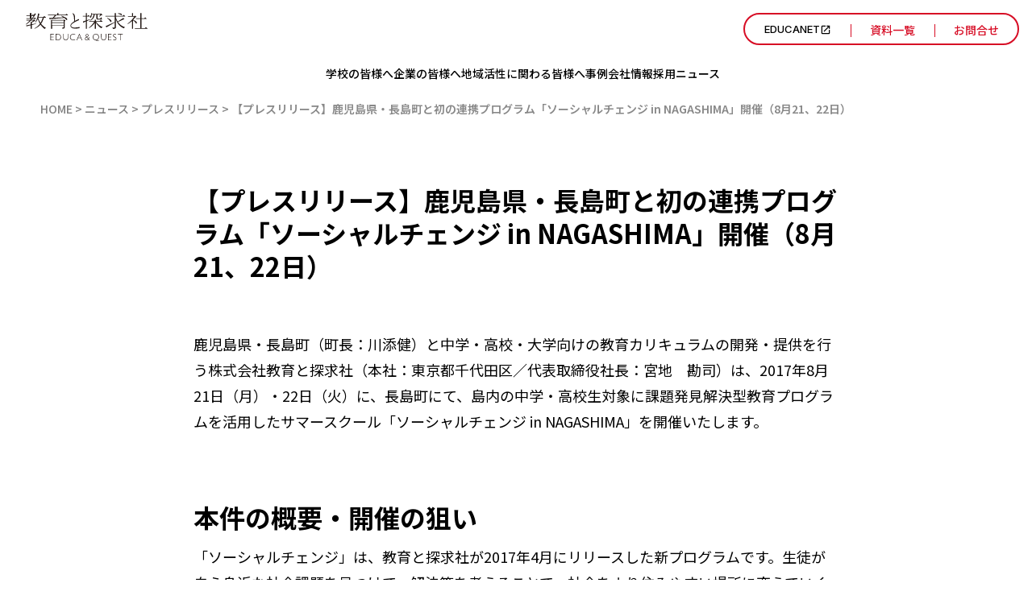

--- FILE ---
content_type: text/html; charset=UTF-8
request_url: https://eduq.jp/news/20170626-socialchange-nagashima/
body_size: 28972
content:
<!DOCTYPE html>
<html lang="ja">

<head prefix="og: http://ogp.me/ns# fb: http://ogp.me/ns/fb# article: http://ogp.me/ns/article#">

	<!-- Google Tag Manager -->
	<script>(function(w,d,s,l,i){w[l]=w[l]||[];w[l].push({'gtm.start':
	new Date().getTime(),event:'gtm.js'});var f=d.getElementsByTagName(s)[0],
	j=d.createElement(s),dl=l!='dataLayer'?'&l='+l:'';j.async=true;j.src=
	'https://www.googletagmanager.com/gtm.js?id='+i+dl;f.parentNode.insertBefore(j,f);
	})(window,document,'script','dataLayer','GTM-MH627LF');</script>
	<!-- End Google Tag Manager -->

	<meta charset="UTF-8">
	<meta name="robots" content="index, follow">
	<meta name="viewport" content="width=device-width,initial-scale=1">
	<meta name="format-detection" content="telephone=no">
	<meta http-equiv="X-UA-Compatible" content="IE=Edge">

	<title>【プレスリリース】鹿児島県・長島町と初の連携プログラム「ソーシャルチェンジ in NAGASHIMA」開催（8月21、22日） | 教育と探求社 EDUCA&amp;QUEST ｜ 教育と探求社　EDUCA&amp;QUEST</title>

		<link rel="apple-touch-icon" sizes="180x180" href="/wp-content/themes/eduq/img/favicon/apple-touch-icon.png">
	<link rel="icon" type="image/png" sizes="32x32" href="/wp-content/themes/eduq/img/favicon/favicon-32x32.png">
	<link rel="icon" type="image/png" sizes="16x16" href="/wp-content/themes/eduq/img/favicon/favicon-16x16.png">
	<link rel="manifest" href="/wp-content/themes/eduq/img/favicon/site.webmanifest">
	<link rel="mask-icon" href="/wp-content/themes/eduq/img/favicon/safari-pinned-tab.svg" color="#5bbad5">
	<link rel="shortcut icon" href="/wp-content/themes/eduq/img/favicon/favicon.ico">
	<meta name="msapplication-TileColor" content="#da532c">
	<meta name="msapplication-config" content="/wp-content/themes/eduq/img/favicon/browserconfig.xml">
	<meta name="theme-color" content="#ffffff">
	
		<style>
		body {animation: fadeIn 1s ease 0s 1 normal;}
		@keyframes fadeIn {
			0% {opacity: 0}
			50% {opacity: 0}
			100% {opacity: 1}
		}
		@-webkit-keyframes fadeIn {
			0% {opacity: 0}
			50% {opacity: 0}
			100% {opacity: 1}
		}
	</style>
	<link href="/wp-content/themes/eduq/css/penguin.css" rel="stylesheet">
	
		<script src="https://code.jquery.com/jquery-3.7.0.min.js"></script>
	<script src="/wp-content/themes/eduq/js/common.js"></script>
	
	<meta name="facebook-domain-verification" content="xbxx543arnmospcc0x64crd7cr0hel" />


		<!-- All in One SEO 4.5.3.1 - aioseo.com -->
		<meta name="description" content="鹿児島県・長島町（町長：川添健）と中学・高校・大学向けの教育カリキュラムの開発・提供を行う株式会社教育と探求社" />
		<meta name="robots" content="max-image-preview:large" />
		<link rel="canonical" href="https://eduq.jp/news/20170626-socialchange-nagashima/" />
		<meta name="generator" content="All in One SEO (AIOSEO) 4.5.3.1" />
		<meta property="og:locale" content="ja_JP" />
		<meta property="og:site_name" content="教育と探求社　EDUCA&amp;QUEST | 私たちが、20余年にわたり開発・提供してきた先進的で効果の高いプログラムは、いま世界的にも注目が高まる「21世紀型スキル」を育む教育プログラムとして、学校や様々な教育関係者から高い評価をいただいています。ひとりひとりが自分らしく、たくましく生きる、そんな世界を教育の力でつくり、支えていきます。" />
		<meta property="og:type" content="article" />
		<meta property="og:title" content="【プレスリリース】鹿児島県・長島町と初の連携プログラム「ソーシャルチェンジ in NAGASHIMA」開催（8月21、22日） | 教育と探求社 EDUCA&amp;QUEST" />
		<meta property="og:description" content="鹿児島県・長島町（町長：川添健）と中学・高校・大学向けの教育カリキュラムの開発・提供を行う株式会社教育と探求社" />
		<meta property="og:url" content="https://eduq.jp/news/20170626-socialchange-nagashima/" />
		<meta property="article:published_time" content="2017-06-26T01:30:18+00:00" />
		<meta property="article:modified_time" content="2023-09-13T05:32:23+00:00" />
		<meta name="twitter:card" content="summary_large_image" />
		<meta name="twitter:title" content="【プレスリリース】鹿児島県・長島町と初の連携プログラム「ソーシャルチェンジ in NAGASHIMA」開催（8月21、22日） | 教育と探求社 EDUCA&amp;QUEST" />
		<meta name="twitter:description" content="鹿児島県・長島町（町長：川添健）と中学・高校・大学向けの教育カリキュラムの開発・提供を行う株式会社教育と探求社" />
		<script type="application/ld+json" class="aioseo-schema">
			{"@context":"https:\/\/schema.org","@graph":[{"@type":"BreadcrumbList","@id":"https:\/\/eduq.jp\/news\/20170626-socialchange-nagashima\/#breadcrumblist","itemListElement":[{"@type":"ListItem","@id":"https:\/\/eduq.jp\/#listItem","position":1,"name":"\u5bb6","item":"https:\/\/eduq.jp\/","nextItem":"https:\/\/eduq.jp\/news\/20170626-socialchange-nagashima\/#listItem"},{"@type":"ListItem","@id":"https:\/\/eduq.jp\/news\/20170626-socialchange-nagashima\/#listItem","position":2,"name":"\u3010\u30d7\u30ec\u30b9\u30ea\u30ea\u30fc\u30b9\u3011\u9e7f\u5150\u5cf6\u770c\u30fb\u9577\u5cf6\u753a\u3068\u521d\u306e\u9023\u643a\u30d7\u30ed\u30b0\u30e9\u30e0\u300c\u30bd\u30fc\u30b7\u30e3\u30eb\u30c1\u30a7\u30f3\u30b8 in NAGASHIMA\u300d\u958b\u50ac\uff088\u670821\u300122\u65e5\uff09","previousItem":"https:\/\/eduq.jp\/#listItem"}]},{"@type":"Organization","@id":"https:\/\/eduq.jp\/#organization","name":"\u6559\u80b2\u3068\u63a2\u6c42\u793e\u3000EDUCA&QUEST","url":"https:\/\/eduq.jp\/"},{"@type":"Person","@id":"https:\/\/eduq.jp\/author\/4n4dnqstqupeybfx\/#author","url":"https:\/\/eduq.jp\/author\/4n4dnqstqupeybfx\/","name":"\u7ba1\u7406\u8005","image":{"@type":"ImageObject","@id":"https:\/\/eduq.jp\/news\/20170626-socialchange-nagashima\/#authorImage","url":"https:\/\/secure.gravatar.com\/avatar\/2b9f726b25daabc3a1186688b1dd38d194b29fd98fdd6389391d337f99f6b133?s=96&d=mm&r=g","width":96,"height":96,"caption":"\u7ba1\u7406\u8005"}},{"@type":"WebPage","@id":"https:\/\/eduq.jp\/news\/20170626-socialchange-nagashima\/#webpage","url":"https:\/\/eduq.jp\/news\/20170626-socialchange-nagashima\/","name":"\u3010\u30d7\u30ec\u30b9\u30ea\u30ea\u30fc\u30b9\u3011\u9e7f\u5150\u5cf6\u770c\u30fb\u9577\u5cf6\u753a\u3068\u521d\u306e\u9023\u643a\u30d7\u30ed\u30b0\u30e9\u30e0\u300c\u30bd\u30fc\u30b7\u30e3\u30eb\u30c1\u30a7\u30f3\u30b8 in NAGASHIMA\u300d\u958b\u50ac\uff088\u670821\u300122\u65e5\uff09 | \u6559\u80b2\u3068\u63a2\u6c42\u793e EDUCA&QUEST","description":"\u9e7f\u5150\u5cf6\u770c\u30fb\u9577\u5cf6\u753a\uff08\u753a\u9577\uff1a\u5ddd\u6dfb\u5065\uff09\u3068\u4e2d\u5b66\u30fb\u9ad8\u6821\u30fb\u5927\u5b66\u5411\u3051\u306e\u6559\u80b2\u30ab\u30ea\u30ad\u30e5\u30e9\u30e0\u306e\u958b\u767a\u30fb\u63d0\u4f9b\u3092\u884c\u3046\u682a\u5f0f\u4f1a\u793e\u6559\u80b2\u3068\u63a2\u6c42\u793e","inLanguage":"ja","isPartOf":{"@id":"https:\/\/eduq.jp\/#website"},"breadcrumb":{"@id":"https:\/\/eduq.jp\/news\/20170626-socialchange-nagashima\/#breadcrumblist"},"author":{"@id":"https:\/\/eduq.jp\/author\/4n4dnqstqupeybfx\/#author"},"creator":{"@id":"https:\/\/eduq.jp\/author\/4n4dnqstqupeybfx\/#author"},"datePublished":"2017-06-26T10:30:18+09:00","dateModified":"2023-09-13T14:32:23+09:00"},{"@type":"WebSite","@id":"https:\/\/eduq.jp\/#website","url":"https:\/\/eduq.jp\/","name":"\u6559\u80b2\u3068\u63a2\u6c42\u793e\u3000EDUCA&QUEST","description":"\u79c1\u305f\u3061\u304c\u300120\u4f59\u5e74\u306b\u308f\u305f\u308a\u958b\u767a\u30fb\u63d0\u4f9b\u3057\u3066\u304d\u305f\u5148\u9032\u7684\u3067\u52b9\u679c\u306e\u9ad8\u3044\u30d7\u30ed\u30b0\u30e9\u30e0\u306f\u3001\u3044\u307e\u4e16\u754c\u7684\u306b\u3082\u6ce8\u76ee\u304c\u9ad8\u307e\u308b\u300c21\u4e16\u7d00\u578b\u30b9\u30ad\u30eb\u300d\u3092\u80b2\u3080\u6559\u80b2\u30d7\u30ed\u30b0\u30e9\u30e0\u3068\u3057\u3066\u3001\u5b66\u6821\u3084\u69d8\u3005\u306a\u6559\u80b2\u95a2\u4fc2\u8005\u304b\u3089\u9ad8\u3044\u8a55\u4fa1\u3092\u3044\u305f\u3060\u3044\u3066\u3044\u307e\u3059\u3002\u3072\u3068\u308a\u3072\u3068\u308a\u304c\u81ea\u5206\u3089\u3057\u304f\u3001\u305f\u304f\u307e\u3057\u304f\u751f\u304d\u308b\u3001\u305d\u3093\u306a\u4e16\u754c\u3092\u6559\u80b2\u306e\u529b\u3067\u3064\u304f\u308a\u3001\u652f\u3048\u3066\u3044\u304d\u307e\u3059\u3002","inLanguage":"ja","publisher":{"@id":"https:\/\/eduq.jp\/#organization"}}]}
		</script>
		<!-- All in One SEO -->

<style id='wp-img-auto-sizes-contain-inline-css' type='text/css'>
img:is([sizes=auto i],[sizes^="auto," i]){contain-intrinsic-size:3000px 1500px}
/*# sourceURL=wp-img-auto-sizes-contain-inline-css */
</style>
<style id='wp-block-library-inline-css' type='text/css'>
:root{--wp-block-synced-color:#7a00df;--wp-block-synced-color--rgb:122,0,223;--wp-bound-block-color:var(--wp-block-synced-color);--wp-editor-canvas-background:#ddd;--wp-admin-theme-color:#007cba;--wp-admin-theme-color--rgb:0,124,186;--wp-admin-theme-color-darker-10:#006ba1;--wp-admin-theme-color-darker-10--rgb:0,107,160.5;--wp-admin-theme-color-darker-20:#005a87;--wp-admin-theme-color-darker-20--rgb:0,90,135;--wp-admin-border-width-focus:2px}@media (min-resolution:192dpi){:root{--wp-admin-border-width-focus:1.5px}}.wp-element-button{cursor:pointer}:root .has-very-light-gray-background-color{background-color:#eee}:root .has-very-dark-gray-background-color{background-color:#313131}:root .has-very-light-gray-color{color:#eee}:root .has-very-dark-gray-color{color:#313131}:root .has-vivid-green-cyan-to-vivid-cyan-blue-gradient-background{background:linear-gradient(135deg,#00d084,#0693e3)}:root .has-purple-crush-gradient-background{background:linear-gradient(135deg,#34e2e4,#4721fb 50%,#ab1dfe)}:root .has-hazy-dawn-gradient-background{background:linear-gradient(135deg,#faaca8,#dad0ec)}:root .has-subdued-olive-gradient-background{background:linear-gradient(135deg,#fafae1,#67a671)}:root .has-atomic-cream-gradient-background{background:linear-gradient(135deg,#fdd79a,#004a59)}:root .has-nightshade-gradient-background{background:linear-gradient(135deg,#330968,#31cdcf)}:root .has-midnight-gradient-background{background:linear-gradient(135deg,#020381,#2874fc)}:root{--wp--preset--font-size--normal:16px;--wp--preset--font-size--huge:42px}.has-regular-font-size{font-size:1em}.has-larger-font-size{font-size:2.625em}.has-normal-font-size{font-size:var(--wp--preset--font-size--normal)}.has-huge-font-size{font-size:var(--wp--preset--font-size--huge)}.has-text-align-center{text-align:center}.has-text-align-left{text-align:left}.has-text-align-right{text-align:right}.has-fit-text{white-space:nowrap!important}#end-resizable-editor-section{display:none}.aligncenter{clear:both}.items-justified-left{justify-content:flex-start}.items-justified-center{justify-content:center}.items-justified-right{justify-content:flex-end}.items-justified-space-between{justify-content:space-between}.screen-reader-text{border:0;clip-path:inset(50%);height:1px;margin:-1px;overflow:hidden;padding:0;position:absolute;width:1px;word-wrap:normal!important}.screen-reader-text:focus{background-color:#ddd;clip-path:none;color:#444;display:block;font-size:1em;height:auto;left:5px;line-height:normal;padding:15px 23px 14px;text-decoration:none;top:5px;width:auto;z-index:100000}html :where(.has-border-color){border-style:solid}html :where([style*=border-top-color]){border-top-style:solid}html :where([style*=border-right-color]){border-right-style:solid}html :where([style*=border-bottom-color]){border-bottom-style:solid}html :where([style*=border-left-color]){border-left-style:solid}html :where([style*=border-width]){border-style:solid}html :where([style*=border-top-width]){border-top-style:solid}html :where([style*=border-right-width]){border-right-style:solid}html :where([style*=border-bottom-width]){border-bottom-style:solid}html :where([style*=border-left-width]){border-left-style:solid}html :where(img[class*=wp-image-]){height:auto;max-width:100%}:where(figure){margin:0 0 1em}html :where(.is-position-sticky){--wp-admin--admin-bar--position-offset:var(--wp-admin--admin-bar--height,0px)}@media screen and (max-width:600px){html :where(.is-position-sticky){--wp-admin--admin-bar--position-offset:0px}}

/*# sourceURL=wp-block-library-inline-css */
</style><style id='wp-block-heading-inline-css' type='text/css'>
h1:where(.wp-block-heading).has-background,h2:where(.wp-block-heading).has-background,h3:where(.wp-block-heading).has-background,h4:where(.wp-block-heading).has-background,h5:where(.wp-block-heading).has-background,h6:where(.wp-block-heading).has-background{padding:1.25em 2.375em}h1.has-text-align-left[style*=writing-mode]:where([style*=vertical-lr]),h1.has-text-align-right[style*=writing-mode]:where([style*=vertical-rl]),h2.has-text-align-left[style*=writing-mode]:where([style*=vertical-lr]),h2.has-text-align-right[style*=writing-mode]:where([style*=vertical-rl]),h3.has-text-align-left[style*=writing-mode]:where([style*=vertical-lr]),h3.has-text-align-right[style*=writing-mode]:where([style*=vertical-rl]),h4.has-text-align-left[style*=writing-mode]:where([style*=vertical-lr]),h4.has-text-align-right[style*=writing-mode]:where([style*=vertical-rl]),h5.has-text-align-left[style*=writing-mode]:where([style*=vertical-lr]),h5.has-text-align-right[style*=writing-mode]:where([style*=vertical-rl]),h6.has-text-align-left[style*=writing-mode]:where([style*=vertical-lr]),h6.has-text-align-right[style*=writing-mode]:where([style*=vertical-rl]){rotate:180deg}
/*# sourceURL=https://eduq.jp/wp-includes/blocks/heading/style.min.css */
</style>
<style id='wp-block-image-inline-css' type='text/css'>
.wp-block-image>a,.wp-block-image>figure>a{display:inline-block}.wp-block-image img{box-sizing:border-box;height:auto;max-width:100%;vertical-align:bottom}@media not (prefers-reduced-motion){.wp-block-image img.hide{visibility:hidden}.wp-block-image img.show{animation:show-content-image .4s}}.wp-block-image[style*=border-radius] img,.wp-block-image[style*=border-radius]>a{border-radius:inherit}.wp-block-image.has-custom-border img{box-sizing:border-box}.wp-block-image.aligncenter{text-align:center}.wp-block-image.alignfull>a,.wp-block-image.alignwide>a{width:100%}.wp-block-image.alignfull img,.wp-block-image.alignwide img{height:auto;width:100%}.wp-block-image .aligncenter,.wp-block-image .alignleft,.wp-block-image .alignright,.wp-block-image.aligncenter,.wp-block-image.alignleft,.wp-block-image.alignright{display:table}.wp-block-image .aligncenter>figcaption,.wp-block-image .alignleft>figcaption,.wp-block-image .alignright>figcaption,.wp-block-image.aligncenter>figcaption,.wp-block-image.alignleft>figcaption,.wp-block-image.alignright>figcaption{caption-side:bottom;display:table-caption}.wp-block-image .alignleft{float:left;margin:.5em 1em .5em 0}.wp-block-image .alignright{float:right;margin:.5em 0 .5em 1em}.wp-block-image .aligncenter{margin-left:auto;margin-right:auto}.wp-block-image :where(figcaption){margin-bottom:1em;margin-top:.5em}.wp-block-image.is-style-circle-mask img{border-radius:9999px}@supports ((-webkit-mask-image:none) or (mask-image:none)) or (-webkit-mask-image:none){.wp-block-image.is-style-circle-mask img{border-radius:0;-webkit-mask-image:url('data:image/svg+xml;utf8,<svg viewBox="0 0 100 100" xmlns="http://www.w3.org/2000/svg"><circle cx="50" cy="50" r="50"/></svg>');mask-image:url('data:image/svg+xml;utf8,<svg viewBox="0 0 100 100" xmlns="http://www.w3.org/2000/svg"><circle cx="50" cy="50" r="50"/></svg>');mask-mode:alpha;-webkit-mask-position:center;mask-position:center;-webkit-mask-repeat:no-repeat;mask-repeat:no-repeat;-webkit-mask-size:contain;mask-size:contain}}:root :where(.wp-block-image.is-style-rounded img,.wp-block-image .is-style-rounded img){border-radius:9999px}.wp-block-image figure{margin:0}.wp-lightbox-container{display:flex;flex-direction:column;position:relative}.wp-lightbox-container img{cursor:zoom-in}.wp-lightbox-container img:hover+button{opacity:1}.wp-lightbox-container button{align-items:center;backdrop-filter:blur(16px) saturate(180%);background-color:#5a5a5a40;border:none;border-radius:4px;cursor:zoom-in;display:flex;height:20px;justify-content:center;opacity:0;padding:0;position:absolute;right:16px;text-align:center;top:16px;width:20px;z-index:100}@media not (prefers-reduced-motion){.wp-lightbox-container button{transition:opacity .2s ease}}.wp-lightbox-container button:focus-visible{outline:3px auto #5a5a5a40;outline:3px auto -webkit-focus-ring-color;outline-offset:3px}.wp-lightbox-container button:hover{cursor:pointer;opacity:1}.wp-lightbox-container button:focus{opacity:1}.wp-lightbox-container button:focus,.wp-lightbox-container button:hover,.wp-lightbox-container button:not(:hover):not(:active):not(.has-background){background-color:#5a5a5a40;border:none}.wp-lightbox-overlay{box-sizing:border-box;cursor:zoom-out;height:100vh;left:0;overflow:hidden;position:fixed;top:0;visibility:hidden;width:100%;z-index:100000}.wp-lightbox-overlay .close-button{align-items:center;cursor:pointer;display:flex;justify-content:center;min-height:40px;min-width:40px;padding:0;position:absolute;right:calc(env(safe-area-inset-right) + 16px);top:calc(env(safe-area-inset-top) + 16px);z-index:5000000}.wp-lightbox-overlay .close-button:focus,.wp-lightbox-overlay .close-button:hover,.wp-lightbox-overlay .close-button:not(:hover):not(:active):not(.has-background){background:none;border:none}.wp-lightbox-overlay .lightbox-image-container{height:var(--wp--lightbox-container-height);left:50%;overflow:hidden;position:absolute;top:50%;transform:translate(-50%,-50%);transform-origin:top left;width:var(--wp--lightbox-container-width);z-index:9999999999}.wp-lightbox-overlay .wp-block-image{align-items:center;box-sizing:border-box;display:flex;height:100%;justify-content:center;margin:0;position:relative;transform-origin:0 0;width:100%;z-index:3000000}.wp-lightbox-overlay .wp-block-image img{height:var(--wp--lightbox-image-height);min-height:var(--wp--lightbox-image-height);min-width:var(--wp--lightbox-image-width);width:var(--wp--lightbox-image-width)}.wp-lightbox-overlay .wp-block-image figcaption{display:none}.wp-lightbox-overlay button{background:none;border:none}.wp-lightbox-overlay .scrim{background-color:#fff;height:100%;opacity:.9;position:absolute;width:100%;z-index:2000000}.wp-lightbox-overlay.active{visibility:visible}@media not (prefers-reduced-motion){.wp-lightbox-overlay.active{animation:turn-on-visibility .25s both}.wp-lightbox-overlay.active img{animation:turn-on-visibility .35s both}.wp-lightbox-overlay.show-closing-animation:not(.active){animation:turn-off-visibility .35s both}.wp-lightbox-overlay.show-closing-animation:not(.active) img{animation:turn-off-visibility .25s both}.wp-lightbox-overlay.zoom.active{animation:none;opacity:1;visibility:visible}.wp-lightbox-overlay.zoom.active .lightbox-image-container{animation:lightbox-zoom-in .4s}.wp-lightbox-overlay.zoom.active .lightbox-image-container img{animation:none}.wp-lightbox-overlay.zoom.active .scrim{animation:turn-on-visibility .4s forwards}.wp-lightbox-overlay.zoom.show-closing-animation:not(.active){animation:none}.wp-lightbox-overlay.zoom.show-closing-animation:not(.active) .lightbox-image-container{animation:lightbox-zoom-out .4s}.wp-lightbox-overlay.zoom.show-closing-animation:not(.active) .lightbox-image-container img{animation:none}.wp-lightbox-overlay.zoom.show-closing-animation:not(.active) .scrim{animation:turn-off-visibility .4s forwards}}@keyframes show-content-image{0%{visibility:hidden}99%{visibility:hidden}to{visibility:visible}}@keyframes turn-on-visibility{0%{opacity:0}to{opacity:1}}@keyframes turn-off-visibility{0%{opacity:1;visibility:visible}99%{opacity:0;visibility:visible}to{opacity:0;visibility:hidden}}@keyframes lightbox-zoom-in{0%{transform:translate(calc((-100vw + var(--wp--lightbox-scrollbar-width))/2 + var(--wp--lightbox-initial-left-position)),calc(-50vh + var(--wp--lightbox-initial-top-position))) scale(var(--wp--lightbox-scale))}to{transform:translate(-50%,-50%) scale(1)}}@keyframes lightbox-zoom-out{0%{transform:translate(-50%,-50%) scale(1);visibility:visible}99%{visibility:visible}to{transform:translate(calc((-100vw + var(--wp--lightbox-scrollbar-width))/2 + var(--wp--lightbox-initial-left-position)),calc(-50vh + var(--wp--lightbox-initial-top-position))) scale(var(--wp--lightbox-scale));visibility:hidden}}
/*# sourceURL=https://eduq.jp/wp-includes/blocks/image/style.min.css */
</style>
<style id='wp-block-paragraph-inline-css' type='text/css'>
.is-small-text{font-size:.875em}.is-regular-text{font-size:1em}.is-large-text{font-size:2.25em}.is-larger-text{font-size:3em}.has-drop-cap:not(:focus):first-letter{float:left;font-size:8.4em;font-style:normal;font-weight:100;line-height:.68;margin:.05em .1em 0 0;text-transform:uppercase}body.rtl .has-drop-cap:not(:focus):first-letter{float:none;margin-left:.1em}p.has-drop-cap.has-background{overflow:hidden}:root :where(p.has-background){padding:1.25em 2.375em}:where(p.has-text-color:not(.has-link-color)) a{color:inherit}p.has-text-align-left[style*="writing-mode:vertical-lr"],p.has-text-align-right[style*="writing-mode:vertical-rl"]{rotate:180deg}
/*# sourceURL=https://eduq.jp/wp-includes/blocks/paragraph/style.min.css */
</style>
<style id='global-styles-inline-css' type='text/css'>
:root{--wp--preset--aspect-ratio--square: 1;--wp--preset--aspect-ratio--4-3: 4/3;--wp--preset--aspect-ratio--3-4: 3/4;--wp--preset--aspect-ratio--3-2: 3/2;--wp--preset--aspect-ratio--2-3: 2/3;--wp--preset--aspect-ratio--16-9: 16/9;--wp--preset--aspect-ratio--9-16: 9/16;--wp--preset--color--black: #000000;--wp--preset--color--cyan-bluish-gray: #abb8c3;--wp--preset--color--white: #ffffff;--wp--preset--color--pale-pink: #f78da7;--wp--preset--color--vivid-red: #cf2e2e;--wp--preset--color--luminous-vivid-orange: #ff6900;--wp--preset--color--luminous-vivid-amber: #fcb900;--wp--preset--color--light-green-cyan: #7bdcb5;--wp--preset--color--vivid-green-cyan: #00d084;--wp--preset--color--pale-cyan-blue: #8ed1fc;--wp--preset--color--vivid-cyan-blue: #0693e3;--wp--preset--color--vivid-purple: #9b51e0;--wp--preset--gradient--vivid-cyan-blue-to-vivid-purple: linear-gradient(135deg,rgb(6,147,227) 0%,rgb(155,81,224) 100%);--wp--preset--gradient--light-green-cyan-to-vivid-green-cyan: linear-gradient(135deg,rgb(122,220,180) 0%,rgb(0,208,130) 100%);--wp--preset--gradient--luminous-vivid-amber-to-luminous-vivid-orange: linear-gradient(135deg,rgb(252,185,0) 0%,rgb(255,105,0) 100%);--wp--preset--gradient--luminous-vivid-orange-to-vivid-red: linear-gradient(135deg,rgb(255,105,0) 0%,rgb(207,46,46) 100%);--wp--preset--gradient--very-light-gray-to-cyan-bluish-gray: linear-gradient(135deg,rgb(238,238,238) 0%,rgb(169,184,195) 100%);--wp--preset--gradient--cool-to-warm-spectrum: linear-gradient(135deg,rgb(74,234,220) 0%,rgb(151,120,209) 20%,rgb(207,42,186) 40%,rgb(238,44,130) 60%,rgb(251,105,98) 80%,rgb(254,248,76) 100%);--wp--preset--gradient--blush-light-purple: linear-gradient(135deg,rgb(255,206,236) 0%,rgb(152,150,240) 100%);--wp--preset--gradient--blush-bordeaux: linear-gradient(135deg,rgb(254,205,165) 0%,rgb(254,45,45) 50%,rgb(107,0,62) 100%);--wp--preset--gradient--luminous-dusk: linear-gradient(135deg,rgb(255,203,112) 0%,rgb(199,81,192) 50%,rgb(65,88,208) 100%);--wp--preset--gradient--pale-ocean: linear-gradient(135deg,rgb(255,245,203) 0%,rgb(182,227,212) 50%,rgb(51,167,181) 100%);--wp--preset--gradient--electric-grass: linear-gradient(135deg,rgb(202,248,128) 0%,rgb(113,206,126) 100%);--wp--preset--gradient--midnight: linear-gradient(135deg,rgb(2,3,129) 0%,rgb(40,116,252) 100%);--wp--preset--font-size--small: 13px;--wp--preset--font-size--medium: 20px;--wp--preset--font-size--large: 36px;--wp--preset--font-size--x-large: 42px;--wp--preset--spacing--20: 0.44rem;--wp--preset--spacing--30: 0.67rem;--wp--preset--spacing--40: 1rem;--wp--preset--spacing--50: 1.5rem;--wp--preset--spacing--60: 2.25rem;--wp--preset--spacing--70: 3.38rem;--wp--preset--spacing--80: 5.06rem;--wp--preset--shadow--natural: 6px 6px 9px rgba(0, 0, 0, 0.2);--wp--preset--shadow--deep: 12px 12px 50px rgba(0, 0, 0, 0.4);--wp--preset--shadow--sharp: 6px 6px 0px rgba(0, 0, 0, 0.2);--wp--preset--shadow--outlined: 6px 6px 0px -3px rgb(255, 255, 255), 6px 6px rgb(0, 0, 0);--wp--preset--shadow--crisp: 6px 6px 0px rgb(0, 0, 0);}:where(.is-layout-flex){gap: 0.5em;}:where(.is-layout-grid){gap: 0.5em;}body .is-layout-flex{display: flex;}.is-layout-flex{flex-wrap: wrap;align-items: center;}.is-layout-flex > :is(*, div){margin: 0;}body .is-layout-grid{display: grid;}.is-layout-grid > :is(*, div){margin: 0;}:where(.wp-block-columns.is-layout-flex){gap: 2em;}:where(.wp-block-columns.is-layout-grid){gap: 2em;}:where(.wp-block-post-template.is-layout-flex){gap: 1.25em;}:where(.wp-block-post-template.is-layout-grid){gap: 1.25em;}.has-black-color{color: var(--wp--preset--color--black) !important;}.has-cyan-bluish-gray-color{color: var(--wp--preset--color--cyan-bluish-gray) !important;}.has-white-color{color: var(--wp--preset--color--white) !important;}.has-pale-pink-color{color: var(--wp--preset--color--pale-pink) !important;}.has-vivid-red-color{color: var(--wp--preset--color--vivid-red) !important;}.has-luminous-vivid-orange-color{color: var(--wp--preset--color--luminous-vivid-orange) !important;}.has-luminous-vivid-amber-color{color: var(--wp--preset--color--luminous-vivid-amber) !important;}.has-light-green-cyan-color{color: var(--wp--preset--color--light-green-cyan) !important;}.has-vivid-green-cyan-color{color: var(--wp--preset--color--vivid-green-cyan) !important;}.has-pale-cyan-blue-color{color: var(--wp--preset--color--pale-cyan-blue) !important;}.has-vivid-cyan-blue-color{color: var(--wp--preset--color--vivid-cyan-blue) !important;}.has-vivid-purple-color{color: var(--wp--preset--color--vivid-purple) !important;}.has-black-background-color{background-color: var(--wp--preset--color--black) !important;}.has-cyan-bluish-gray-background-color{background-color: var(--wp--preset--color--cyan-bluish-gray) !important;}.has-white-background-color{background-color: var(--wp--preset--color--white) !important;}.has-pale-pink-background-color{background-color: var(--wp--preset--color--pale-pink) !important;}.has-vivid-red-background-color{background-color: var(--wp--preset--color--vivid-red) !important;}.has-luminous-vivid-orange-background-color{background-color: var(--wp--preset--color--luminous-vivid-orange) !important;}.has-luminous-vivid-amber-background-color{background-color: var(--wp--preset--color--luminous-vivid-amber) !important;}.has-light-green-cyan-background-color{background-color: var(--wp--preset--color--light-green-cyan) !important;}.has-vivid-green-cyan-background-color{background-color: var(--wp--preset--color--vivid-green-cyan) !important;}.has-pale-cyan-blue-background-color{background-color: var(--wp--preset--color--pale-cyan-blue) !important;}.has-vivid-cyan-blue-background-color{background-color: var(--wp--preset--color--vivid-cyan-blue) !important;}.has-vivid-purple-background-color{background-color: var(--wp--preset--color--vivid-purple) !important;}.has-black-border-color{border-color: var(--wp--preset--color--black) !important;}.has-cyan-bluish-gray-border-color{border-color: var(--wp--preset--color--cyan-bluish-gray) !important;}.has-white-border-color{border-color: var(--wp--preset--color--white) !important;}.has-pale-pink-border-color{border-color: var(--wp--preset--color--pale-pink) !important;}.has-vivid-red-border-color{border-color: var(--wp--preset--color--vivid-red) !important;}.has-luminous-vivid-orange-border-color{border-color: var(--wp--preset--color--luminous-vivid-orange) !important;}.has-luminous-vivid-amber-border-color{border-color: var(--wp--preset--color--luminous-vivid-amber) !important;}.has-light-green-cyan-border-color{border-color: var(--wp--preset--color--light-green-cyan) !important;}.has-vivid-green-cyan-border-color{border-color: var(--wp--preset--color--vivid-green-cyan) !important;}.has-pale-cyan-blue-border-color{border-color: var(--wp--preset--color--pale-cyan-blue) !important;}.has-vivid-cyan-blue-border-color{border-color: var(--wp--preset--color--vivid-cyan-blue) !important;}.has-vivid-purple-border-color{border-color: var(--wp--preset--color--vivid-purple) !important;}.has-vivid-cyan-blue-to-vivid-purple-gradient-background{background: var(--wp--preset--gradient--vivid-cyan-blue-to-vivid-purple) !important;}.has-light-green-cyan-to-vivid-green-cyan-gradient-background{background: var(--wp--preset--gradient--light-green-cyan-to-vivid-green-cyan) !important;}.has-luminous-vivid-amber-to-luminous-vivid-orange-gradient-background{background: var(--wp--preset--gradient--luminous-vivid-amber-to-luminous-vivid-orange) !important;}.has-luminous-vivid-orange-to-vivid-red-gradient-background{background: var(--wp--preset--gradient--luminous-vivid-orange-to-vivid-red) !important;}.has-very-light-gray-to-cyan-bluish-gray-gradient-background{background: var(--wp--preset--gradient--very-light-gray-to-cyan-bluish-gray) !important;}.has-cool-to-warm-spectrum-gradient-background{background: var(--wp--preset--gradient--cool-to-warm-spectrum) !important;}.has-blush-light-purple-gradient-background{background: var(--wp--preset--gradient--blush-light-purple) !important;}.has-blush-bordeaux-gradient-background{background: var(--wp--preset--gradient--blush-bordeaux) !important;}.has-luminous-dusk-gradient-background{background: var(--wp--preset--gradient--luminous-dusk) !important;}.has-pale-ocean-gradient-background{background: var(--wp--preset--gradient--pale-ocean) !important;}.has-electric-grass-gradient-background{background: var(--wp--preset--gradient--electric-grass) !important;}.has-midnight-gradient-background{background: var(--wp--preset--gradient--midnight) !important;}.has-small-font-size{font-size: var(--wp--preset--font-size--small) !important;}.has-medium-font-size{font-size: var(--wp--preset--font-size--medium) !important;}.has-large-font-size{font-size: var(--wp--preset--font-size--large) !important;}.has-x-large-font-size{font-size: var(--wp--preset--font-size--x-large) !important;}
/*# sourceURL=global-styles-inline-css */
</style>

<style id='classic-theme-styles-inline-css' type='text/css'>
/*! This file is auto-generated */
.wp-block-button__link{color:#fff;background-color:#32373c;border-radius:9999px;box-shadow:none;text-decoration:none;padding:calc(.667em + 2px) calc(1.333em + 2px);font-size:1.125em}.wp-block-file__button{background:#32373c;color:#fff;text-decoration:none}
/*# sourceURL=/wp-includes/css/classic-themes.min.css */
</style>
<link rel='stylesheet' id='snow-monkey-editor@fallback-css' href='https://eduq.jp/wp-content/plugins/snow-monkey-editor/dist/css/fallback.css?ver=1703646809' type='text/css' media='all' />
<link rel='stylesheet' id='toc-screen-css' href='https://eduq.jp/wp-content/plugins/table-of-contents-plus/screen.min.css?ver=2309' type='text/css' media='all' />
<link rel='stylesheet' id='snow-monkey-editor-css' href='https://eduq.jp/wp-content/plugins/snow-monkey-editor/dist/css/app.css?ver=1703646809' type='text/css' media='all' />
<script type="text/javascript" src="https://eduq.jp/wp-includes/js/jquery/jquery.min.js?ver=3.7.1" id="jquery-core-js"></script>
<script type="text/javascript" src="https://eduq.jp/wp-includes/js/jquery/jquery-migrate.min.js?ver=3.4.1" id="jquery-migrate-js"></script>
<script type="text/javascript" src="https://eduq.jp/wp-content/plugins/snow-monkey-editor/dist/js/app.js?ver=1703646809" id="snow-monkey-editor-js" defer="defer" data-wp-strategy="defer"></script>

</head>

<body data-rsssl=1 id="news" class="wp-singular news-template-default single single-news postid-441 wp-theme-eduq eduq_news">
<!-- Google Tag Manager (noscript) -->
<noscript><iframe src="https://www.googletagmanager.com/ns.html?id=GTM-MH627LF"
height="0" width="0" style="display:none;visibility:hidden"></iframe></noscript>
<!-- End Google Tag Manager (noscript) -->

<header id="top">

	<div class="col_box">
		<div class="col_auto">
			<a href="/">
				<svg width="151" height="36" viewBox="0 0 151 36" fill="none" xmlns="http://www.w3.org/2000/svg">
				<path d="M59.7046 19.3991C58.5507 19.2955 57.5448 18.9701 56.7608 18.4228C55.8288 17.7571 55.3555 16.9287 55.3555 15.8784C55.3555 14.8873 55.8436 13.8961 56.8052 12.9494C57.6188 12.1654 58.6691 11.3518 59.9413 10.5382L60.0596 10.4642L59.9413 8.60029C59.8525 6.73638 59.7342 5.31626 59.5715 4.3991C59.2756 2.69792 58.7726 1.61804 58.0034 1.10029C57.8407 0.96715 57.8111 0.848807 57.9442 0.656499C58.0182 0.567742 58.1217 0.538156 58.2697 0.552949C60.1484 0.922771 61.0951 2.87543 61.0951 6.30739C61.0951 6.97307 61.0507 7.91981 60.962 9.10324L60.8584 10.0056L61.2578 9.76892C62.4413 9.08845 63.6543 8.48194 64.8229 7.97898H64.8525L64.8821 7.9494C65.0152 7.84585 65.1632 7.78668 65.3407 7.78668C65.533 7.78668 65.7105 7.84585 65.8436 7.99378C65.9768 8.14171 66.0508 8.30443 66.0508 8.49673C66.0508 8.79259 65.9176 8.99969 65.6513 9.13283C65.6513 9.14762 64.1721 9.78372 64.1721 9.78372C61.2578 11.0707 58.9945 12.3725 57.4561 13.6447C56.5833 14.3547 56.1395 15.0796 56.1395 15.8192C56.1395 16.6328 56.6129 17.2689 57.5596 17.6979C58.2697 18.0529 59.0389 18.2157 59.8673 18.2157C61.9087 18.2157 63.8318 18.0529 65.607 17.7127H65.6513L65.7105 17.6683C65.8289 17.5796 65.962 17.5352 66.1099 17.5352C66.317 17.5352 66.465 17.6092 66.5981 17.7423C66.7312 17.8754 66.7904 18.0529 66.7904 18.2453C66.7904 18.5411 66.6573 18.7482 66.3614 18.8961C66.2431 18.9405 65.9176 19.0441 65.0596 19.2068C64.0241 19.3843 62.8999 19.4731 61.6868 19.4731L59.7046 19.3843V19.3991Z" class="logo_color"/><path d="M48.2984 8.76325L47.3813 8.15674L46.7156 8.8668H31.2422V19.636H32.6327C32.6327 17.5946 32.6327 17.5206 32.6327 17.4467V15.5976H46.9523V17.0177C46.9523 17.9792 46.8339 18.1715 46.1239 18.2455C45.902 18.2751 45.6653 18.3195 45.4286 18.2899H45.1031L45.5026 19.7248H45.5765C46.3162 19.7248 47.1446 19.4881 47.6919 19.1331C48.1653 18.8372 48.328 18.4822 48.328 17.6686V10.1834C48.8753 9.99106 49.112 9.81354 49.112 9.54727C49.112 9.34017 48.8901 9.14786 48.2688 8.74845M46.9227 14.9023H32.6031V12.5354H46.9227V14.9023ZM46.9227 11.8402H32.6031V9.56206H46.9227V11.8402Z" class="logo_color"/><path d="M52.1902 3.05324V2.56507L50.4151 1.14495L49.4239 2.35797H40.3855V0.301758H38.9653V2.35797H27.5156V3.05324H35.8736L33.5659 6.10057L28.9801 6.23371L29.3499 7.75738L47.6784 6.27809C48.5659 6.8846 48.9654 7.19525 49.4387 7.74259C50.5186 8.99998 50.5482 8.99998 50.8293 9.01478C51.1251 9.04436 51.4062 8.5562 51.4062 8.06803C51.4062 6.6775 49.9861 5.76034 44.3056 3.52661L43.921 3.99998C44.6754 4.39939 45.2375 4.71004 46.6725 5.56803L34.705 6.07099L37.8707 3.05324H52.1902Z" class="logo_color"/><path d="M119.142 1.84009C118.905 0.893344 117.174 0.434764 114.334 0.523522V1.02648C116.109 1.45547 116.435 1.6034 117.84 2.49098C118.328 2.77204 118.668 2.90518 118.875 2.8608C119.142 2.78684 119.275 2.32826 119.156 1.84009" class="logo_color"/><path d="M123.372 4.57685V4.07389L121.257 2.44667L119.97 3.852H111.671V0.257324H110.236V3.852H98.7568V4.57685H110.236V11.4112L98.9787 16.4999L99.9846 17.9644L110.236 12.0029V17.8017C110.236 18.1567 109.852 18.3195 109.127 18.3195L107.352 18.3786L108.446 20.1242C108.831 20.1242 109.718 19.9171 110.369 19.6212C111.36 19.1331 111.671 18.7928 111.671 18.1419V7.83129C113.52 13.4378 116.331 16.707 121.36 19.1479L123.136 17.7869C119.038 16.4703 116.316 14.4733 114.334 11.3224L122.174 7.65378L120.961 6.24845L113.994 10.7455C112.825 8.74845 112.396 7.74253 111.686 5.28691V4.54727H123.387L123.372 4.57685Z" class="logo_color"/><path d="M105.34 8.6152C104.319 7.71283 103.018 6.95839 101.124 6.21875V6.85485C102.633 7.87556 103.609 8.88147 104.408 10.1832C104.955 11.0708 105.177 11.3075 105.518 11.3075C105.932 11.3075 106.228 10.8193 106.228 10.2424C106.228 9.6655 105.961 9.17733 105.325 8.6152" class="logo_color"/><path d="M148.979 17.7128L147.588 19.0737H143.505V7.56487H149.778V7.10629L148.121 5.61221L146.775 6.86961H143.505V0.271973H142.115V6.86961H136.671V7.56487H142.115V19.0737H135.162V19.769H150.887V19.3104L148.979 17.7128Z" class="logo_color"/><path d="M137.426 11.3075C136.613 10.2572 135.503 9.54712 133.462 8.79268L133.299 8.57079C134.557 7.12108 134.734 6.91398 135.962 5.44949C136.805 5.33114 137.175 5.13884 137.175 4.85777C137.175 4.69505 136.702 4.28085 136.125 3.92582L135.208 3.37848L134.571 4.08854H133.033V0.271973H131.642V4.08854H126.746V4.78381H134.424C132.811 7.55008 129.483 11.0264 126.258 13.3341V13.9258C128.373 12.8459 129.468 12.0619 131.642 10.1536V19.7542H133.033V9.39919L133.24 9.35481C134.675 10.4495 135.104 10.8933 136.568 12.9051C136.805 13.2158 137.012 13.3785 137.19 13.3785C137.486 13.3785 137.708 12.9199 137.708 12.3578C137.708 11.9879 137.604 11.5885 137.397 11.3075" class="logo_color"/><path d="M79.5861 7.83114L75.8139 9.10333V4.56191H79.1571V4.10333L77.6926 2.56487L76.6128 3.86665H75.8139V0.271973H74.4086V3.86665H70.666V4.56191H74.4086V9.47316L70.9027 10.701L71.2725 12.2394L74.4086 10.6418V19.6803H75.8139V10.1832L79.6897 8.30452L79.5861 7.83114Z" class="logo_color"/><path d="M94.9265 17.5059C91.9088 16.3817 89.6455 14.2959 87.0567 10.9231H95.0892V10.4497L93.0182 8.94086L91.6721 10.2426H86.8792V8.49707H85.4886V10.2426H78.6099V10.9379H84.749C82.8407 14.2367 80.6218 16.7219 78.1514 18.3787V18.9704C81.1543 17.5355 83.5804 15.4497 85.4886 12.358V19.7545H86.9236C86.9236 18.2752 86.9236 18.2456 86.9088 18.2012V17.2101L86.894 12.0474C88.7875 15.0059 91.0656 17.4468 93.4472 19.0444L95.3407 17.6539L94.9413 17.5207L94.9265 17.5059Z" class="logo_color"/><path d="M91.2724 4.65067L93.6836 2.86073C93.9203 2.87552 94.0534 2.87552 94.2605 2.87552C94.7043 2.87552 95.0741 2.7128 95.0741 2.47612C95.0741 2.35777 94.8375 2.0915 94.3937 1.69209L93.1511 0.627002L92.3966 1.30748H81.8641L81.6274 0.271973L81.1244 0.345937C81.0357 1.54416 80.9173 2.46132 80.7842 2.65363C80.7102 2.87552 80.37 3.46724 79.8079 4.35481C79.6304 4.65067 79.5268 4.91694 79.5268 5.12404C79.5268 5.52345 80.0002 6.02641 80.3404 6.02641C81.0949 6.02641 81.8049 4.1773 81.8789 2.00274H84.1126C83.6392 5.4347 82.2635 7.57967 79.4824 9.32523V9.78381C82.8552 8.58558 84.867 6.15955 85.4736 2.5057C85.5031 2.28381 85.5327 2.12109 85.5475 2.00274H87.6185V6.97316C87.6777 7.87552 88.3286 8.31931 89.6452 8.31931H92.5889C93.9499 8.31931 94.5416 8.127 94.5416 7.68322C94.5416 7.56487 94.4381 7.38736 94.3049 7.26901C93.9647 6.97316 93.9647 6.94357 93.9647 6.72168V6.41103L94.0534 5.67138L93.2398 5.53825L93.1363 5.81931C92.6185 7.03233 92.4558 7.16546 91.4351 7.16546H89.7487C89.3345 7.19505 89.0978 7.03233 89.0386 6.76606V2.00274H92.5002L91.0505 4.34002L91.2872 4.65067H91.2724Z" class="logo_color"/><path d="M12.7663 13.1271L7.5148 14.1478V11.8253L10.6361 10.3164C11.1834 10.2721 11.5089 10.2573 11.6124 10.2129C11.716 10.1685 11.8491 10.0206 11.8491 9.91703C11.8491 9.75431 11.6124 9.34011 11.3314 9.07384L10.4438 8.15668L9.6006 8.86674H6.90829L8.10651 7.41703H12.6183V6.92887L10.9615 5.58271L9.91125 6.72177H8.71302C9.7929 5.37561 11.3166 3.20106 12.5444 1.33715L11.1686 0.508748C11.0947 0.627092 11.0355 0.715849 11.0207 0.760228L10.503 1.67739C10.4438 1.76615 10.1627 2.23952 9.88166 2.72768L8.7574 1.84011L7.81066 2.94958H6.98225V0.212891H5.11835V2.94958H0.784024V3.63005H5.08876V6.70697H0.784024V7.40224H6.55326L5.39941 8.85194H0.784024V9.54721H4.82249C3.01775 11.559 1.8787 12.6093 0 13.9851L0.147929 14.4289C2.04142 13.5709 4.31953 11.7218 6.28699 9.54721H9.30474L7.14497 11.2336H6.12426V14.3845L0.473373 15.5087L0.680474 16.3815L0.798817 16.7661L6.10947 15.3756V19.6508H7.5V15.0206L12.8698 13.6005L12.7367 13.0975L12.7663 13.1271ZM9.71894 3.67443C8.63906 5.31644 7.94379 6.32236 7.63314 6.75135H6.95267V3.67443H9.73373H9.71894Z" class="logo_color"/><path d="M19.01 13.5413C20.3414 11.6626 21.4508 9.16256 22.5011 5.99688H24.8828V5.50872L22.8858 3.91109L21.4361 5.30162H15.7556C16.155 3.92588 16.4508 2.6389 16.865 1.02647L15.2378 0.71582C14.439 5.70103 13.6106 8.48209 12.1017 11.1448V12.0176C13.0929 10.8194 14.0248 9.39925 14.9124 7.52055C15.7556 10.1093 16.2437 11.2632 17.4568 13.5117C15.2082 16.3519 14.0692 17.343 10.7852 19.1774V19.6655C13.9213 18.4673 16.0366 17.0176 18.226 14.6359C20.223 17.2987 21.3917 18.5413 23.3148 19.9614L25.0455 18.5117C23.0189 17.7277 20.9479 16.0117 19.01 13.5561M15.3858 6.42588L15.5189 6.01168H20.9479C20.1934 8.60043 19.3503 10.5531 18.2556 12.3874C17.1461 10.6566 15.8147 7.87558 15.4005 6.42588" class="logo_color"/><path d="M30.5918 33.9849V26.0854H34.6451V26.692H31.2279V29.6949H34.6155V30.3014H31.2279V33.3931H34.7486V33.9849H30.5918Z" class="logo_color"/><path d="M43.0035 30.0649C43.0035 32.6389 41.3319 33.3933 39.0538 33.3933H37.6633V26.7069H39.2461C41.4651 26.7069 43.0183 27.6389 43.0183 30.0797M43.684 30.0649C43.684 27.3874 41.9089 26.1152 39.4089 26.1152H37.042V33.9999H38.8763C41.5095 33.9999 43.684 33.1271 43.684 30.0649Z" class="logo_color"/><path d="M49.4962 34.0592C47.292 34.0592 46.3896 32.4319 46.3896 30.4349V26.1006H47.0257V30.287C47.0257 31.8994 47.5435 33.4527 49.4666 33.4527C51.5376 33.4527 51.9962 31.8698 51.9962 30.1391V26.1006H52.6175V30.6272C52.6175 32.5799 51.5524 34.0592 49.4962 34.0592Z" class="logo_color"/><path d="M58.729 34.0592C56.4065 34.0592 54.7793 32.4172 54.7793 30.0947C54.7793 27.7722 56.5692 25.9971 58.8769 25.9971C59.7349 25.9971 60.5485 26.2781 61.303 26.6775V27.3728C60.5485 26.9438 59.7497 26.6184 58.8769 26.6184C56.8947 26.6184 55.4598 28.142 55.4598 30.0947C55.4598 32.0474 56.8059 33.4527 58.7438 33.4527C59.661 33.4527 60.5337 33.1568 61.303 32.6539V33.3344C60.5189 33.7781 59.6462 34.0444 58.7438 34.0444" class="logo_color"/><path d="M67.9735 30.6568H64.9706L66.4647 27.1509L67.9735 30.6568ZM70.0741 33.9852L66.657 26.1006H66.2871L62.8848 33.9852H63.6096L64.7043 31.2485H68.225L69.3345 33.9852H70.0741Z" class="logo_color"/><path d="M77.1443 27.979C77.1443 28.8074 76.2863 29.266 75.665 29.621C75.2508 29.1477 74.8218 28.6743 74.8218 27.9938C74.8218 27.3133 75.3543 26.8252 76.0052 26.8252C76.6561 26.8252 77.1443 27.3133 77.1443 27.979ZM79.3928 33.9849L78.0466 32.4021C78.52 31.7068 78.8602 30.9228 79.0673 30.1092H78.4904C78.3129 30.7601 78.0318 31.3962 77.662 31.9583L76.0348 30.0796C76.878 29.5471 77.7508 29.0737 77.7508 27.9642C77.7508 26.9879 76.9667 26.2778 76.0052 26.2778C74.9993 26.2778 74.1857 27.0175 74.1857 28.0234C74.1857 28.7482 74.6591 29.3695 75.088 29.9021C74.2005 30.405 73.3721 30.9968 73.3721 32.121C73.3721 33.2453 74.2892 34.0589 75.4283 34.0589C76.3159 34.0589 77.0851 33.5411 77.6472 32.8903L78.6088 33.9849H79.378H79.3928ZM77.307 32.4613C76.8188 33.0086 76.1827 33.482 75.4283 33.482C74.6739 33.482 73.9934 32.8755 73.9934 32.1062C73.9934 31.2778 74.8514 30.7305 75.4875 30.3459L77.2922 32.4613H77.307Z" class="logo_color"/><path d="M90.0882 29.9912C90.0882 31.8551 88.816 33.3639 86.9077 33.3639C84.9994 33.3639 83.6237 31.8403 83.6237 29.932C83.6237 28.0237 85.0142 26.6184 86.8929 26.6184C88.7716 26.6184 90.0882 28.1272 90.0882 29.9764M90.7539 34.2959L90.6207 34.0888C90.3101 34.3994 90.0142 34.5622 89.5556 34.5622C88.8308 34.5622 88.0172 34.2959 87.3663 33.9704C89.4225 33.645 90.7539 32.0474 90.7539 29.9764C90.7539 27.6983 89.171 25.9971 86.8781 25.9971C84.5852 25.9971 82.958 27.6835 82.958 29.9468C82.958 30.9527 83.2687 31.929 83.9343 32.6835C84.7627 33.645 85.4136 33.571 86.4491 34C87.5882 34.4586 88.0911 35.1835 89.4669 35.1243H90.1178L90.7539 34.3107V34.2959Z" class="logo_color"/><path d="M96.4796 34.0592C94.2902 34.0592 93.373 32.4319 93.373 30.4349V26.1006H94.0091V30.287C94.0091 31.8994 94.5269 33.4527 96.4648 33.4527C98.5358 33.4527 98.9944 31.8698 98.9944 30.1391V26.1006H99.6305V30.6272C99.6305 32.5799 98.5654 34.0592 96.5091 34.0592" class="logo_color"/><path d="M102.101 33.9849V26.0854H106.154V26.692H102.737V29.6949H106.124V30.3014H102.737V33.3931H106.257V33.9849H102.101Z" class="logo_color"/><path d="M110.266 34.0592C109.57 34.0592 108.934 33.7929 108.387 33.3787V32.5651C108.905 33.0089 109.496 33.4379 110.206 33.4379C111.064 33.4379 111.73 32.8906 111.73 32.003C111.73 29.9468 108.269 30.5681 108.269 28.0829C108.269 26.8699 109.171 25.9971 110.369 25.9971C110.99 25.9971 111.582 26.2338 112.085 26.5592V27.3136C111.612 26.8994 111.035 26.6184 110.399 26.6184C109.615 26.6184 108.919 27.2249 108.919 28.0385C108.919 30.0207 112.381 29.3994 112.381 31.929C112.381 33.1864 111.493 34.0592 110.236 34.0592" class="logo_color"/><path d="M117.558 26.692V33.9849H116.922V26.692H114.186V26.0854H120.295V26.692H117.558Z" class="logo_color"/>
				</svg>
			</a>
		</div>
		<div class="p_navi">
			<ul class="col_box fs_14">
				<li class="sp_none tab_none">
					<a href="https://tsumugino.school/6nbtbt/portal/login" class="en fs_13" target="_blank">
						EDUCANET
						<svg xmlns="http://www.w3.org/2000/svg" width="14" height="14" viewBox="0 0 14 14" fill="none"><g clip-path="url(#clip0_453_474)"><path d="M11.0833 11.0833H2.91667V2.91667H7V1.75H2.91667C2.26917 1.75 1.75 2.275 1.75 2.91667V11.0833C1.75 11.725 2.26917 12.25 2.91667 12.25H11.0833C11.725 12.25 12.25 11.725 12.25 11.0833V7H11.0833V11.0833ZM8.16667 1.75V2.91667H10.2608L4.52667 8.65083L5.34917 9.47333L11.0833 3.73917V5.83333H12.25V1.75H8.16667Z" fill="black"/></g><defs><clipPath id="clip0_453_474"><rect width="14" height="14" fill="white"/></clipPath></defs></svg>
					</a>
				</li>
				<li class="nav_doc"><a href="/document/">資料一覧</a></li>
				<li><a href="/contact/">お問合せ</a></li>
			</ul>
		</div>
		<div class="sp_menu toggle_switch">
			<svg width="18" height="16" viewBox="0 0 18 16" fill="none" xmlns="http://www.w3.org/2000/svg"><path d="M17.76 0H0.24C0.108 0 0 0.107143 0 0.238095V1.90476C0 2.03571 0.108 2.14286 0.24 2.14286H17.76C17.892 2.14286 18 2.03571 18 1.90476V0.238095C18 0.107143 17.892 0 17.76 0ZM17.76 6.92857H0.24C0.108 6.92857 0 7.03571 0 7.16667V8.83333C0 8.96429 0.108 9.07143 0.24 9.07143H17.76C17.892 9.07143 18 8.96429 18 8.83333V7.16667C18 7.03571 17.892 6.92857 17.76 6.92857ZM17.76 13.8571H0.24C0.108 13.8571 0 13.9643 0 14.0952V15.7619C0 15.8929 0.108 16 0.24 16H17.76C17.892 16 18 15.8929 18 15.7619V14.0952C18 13.9643 17.892 13.8571 17.76 13.8571Z" fill="black" fill-opacity="0.85"/></svg>
		</div>
		
	</div>
	<nav>
		<div class="sp_close">
			✖
		</div>
		<ul>
			<li>
				<a href="/for-school/">学校の皆様へ <svg xmlns="http://www.w3.org/2000/svg" width="16" height="16" viewBox="0 0 16 16" fill="none"><g clip-path="url(#clip0_1022_1519)"><path d="M4.47026 6.19631C4.72977 5.93679 5.15046 5.93656 5.41026 6.19579L8 8.7799L10.5897 6.19579C10.8495 5.93656 11.2702 5.93679 11.5297 6.19631C11.7895 6.45602 11.7895 6.8771 11.5297 7.13682L8 10.6666L4.47026 7.13682C4.21054 6.8771 4.21054 6.45602 4.47026 6.19631Z" fill="#4B4B4B"/></g><defs><clipPath id="clip0_1022_1519"><rect width="16" height="16" fill="white"/></clipPath></defs></svg></a>
				<div class="sub_navi school">
					<ul>
						<li class="title">学校向けプログラム</li>
						<li><a href="/for-school/quest/">クエストエデュケーション</a></li>
						<li>
							<a href="/for-school/quest/corporateaccess/">
								<div class="sub">
									コーポレートアクセス
									<span>企業探究コース</span>
								</div>
							</a>
						</li>
						<li>
							<a href="/for-school/quest/socialchange/">
								<div class="sub">
									ソーシャルチェンジ
									<span>社会課題探究コース</span>
								</div>
							</a>
						</li>
						<li>
							<a href="/for-school/quest/intern/">
								<div class="sub">
									インターン
									<span>進路探究コース</span>
								</div>
							</a>
						</li>
						<li>
							<a href="/for-school/quest/myquestion/">
								<div class="sub">
									マイクエスチョン
									<span>問い探究コース</span>
								</div>
							</a>
						</li>
						<li>
							<a href="/for-school/quest/other/">
								<div class="sub">
									その他のコース
								</div>
							</a>
						</li>
						<li><a href="/for-school/consulting/">学校コンサルティング</a></li>
					</ul>
				</div>
			</li>
			<li><a href="/for-business/">企業の皆様へ</a></li>
			<li><a href="/for-region/">地域活性に関わる皆様へ</a></li>
			<li><a href="/cases/">事例</a></li>
			<li>
				<a href="/about/">会社情報  <svg xmlns="http://www.w3.org/2000/svg" width="16" height="16" viewBox="0 0 16 16" fill="none"><g clip-path="url(#clip0_1022_1519)"><path d="M4.47026 6.19631C4.72977 5.93679 5.15046 5.93656 5.41026 6.19579L8 8.7799L10.5897 6.19579C10.8495 5.93656 11.2702 5.93679 11.5297 6.19631C11.7895 6.45602 11.7895 6.8771 11.5297 7.13682L8 10.6666L4.47026 7.13682C4.21054 6.8771 4.21054 6.45602 4.47026 6.19631Z" fill="#4B4B4B"/></g><defs><clipPath id="clip0_1022_1519"><rect width="16" height="20" fill="white"/></clipPath></defs></svg></a>
				<div class="sub_navi corporate">
					<ul>
						<li><a href="/about/outline/">会社概要</a></li>
						<li><a href="/about/message/">メッセージ</a></li>
						<li><a href="/about/history/">沿革</a></li>
						<li><a href="/about/what-we-do/">私たちの事業</a></li>
						<li><a href="/about/member/">メンバー紹介</a></li>
					</ul>
				</div>
			</li>
			<li><a href="/recruit/">採用</a></li>
			<li><a href="/news/">ニュース</a></li>
		</ul>
	</nav>
</header>
<div data-barba="wrapper">
<div class="hhc"></div>


<div class="container">



	

	
	

	
	
	
	
	
	

	

			

	
			


	





</div>
<div class="breadcrumbs topic_path" typeof="BreadcrumbList" vocab="https://schema.org/">
	<div class="container">
		<!-- Breadcrumb NavXT 7.2.0 -->
<span property="itemListElement" typeof="ListItem"><a property="item" typeof="WebPage" title="教育と探求社　EDUCA&amp;QUESTへ移動する" href="https://eduq.jp" class="home" ><span property="name">HOME</span></a><meta property="position" content="1"></span> &gt; <span property="itemListElement" typeof="ListItem"><a property="item" typeof="WebPage" title="ニュースへ移動する" href="https://eduq.jp/news/" class="archive post-news-archive" ><span property="name">ニュース</span></a><meta property="position" content="2"></span> &gt; <span property="itemListElement" typeof="ListItem"><a property="item" typeof="WebPage" title="Go to the プレスリリース カテゴリー archives." href="https://eduq.jp/news/category/press/" class="taxonomy nc" ><span property="name">プレスリリース</span></a><meta property="position" content="3"></span> &gt; <span property="itemListElement" typeof="ListItem"><span property="name" class="post post-news current-item">【プレスリリース】鹿児島県・長島町と初の連携プログラム「ソーシャルチェンジ in NAGASHIMA」開催（8月21、22日）</span><meta property="url" content="https://eduq.jp/news/20170626-socialchange-nagashima/"><meta property="position" content="4"></span>	</div>
</div>

	<main class="mb_80">
		<div class="container">
			<div class="contents">
				<h1>【プレスリリース】鹿児島県・長島町と初の連携プログラム「ソーシャルチェンジ in NAGASHIMA」開催（8月21、22日）</h1>
				<div class="text mt_60">
				
<p>鹿児島県・長島町（町長：川添健）と中学・高校・大学向けの教育カリキュラムの開発・提供を行う株式会社教育と探求社（本社：東京都千代田区／代表取締役社長：宮地　勘司）は、2017年8月21日（月）・22日（火）に、長島町にて、島内の中学・高校生対象に課題発見解決型教育プログラムを活用したサマースクール「ソーシャルチェンジ in NAGASHIMA」を開催いたします。</p>



<h2 class="wp-block-heading"><b>本件の概要・開催の狙い</b></h2>



<p>「ソーシャルチェンジ」は、教育と探求社が2017年4月にリリースした新プログラムです。生徒が自ら身近な社会課題を見つけて、解決策を考えることで、社会をより住みやすい場所に変えていくというものです。不確実性の時代と言われる今、必要とされる21世紀型スキル（※）を身に付けることができます。</p>



<figure class="wp-block-image"><img decoding="async" src="https://eduq.jp/wp-content/uploads/2017/06/795316b92fc766b0181f6fef074f03fa.jpg" alt="図1" class="wp-image-442"/></figure>



<p>地方自治体との連携の第1弾として、先進的な地方創生の取り組みを行っている鹿児島・長島町にて実施する運びとなりました。島内の中学・高校生が、身近な課題を自分事として捉え、チームで企画を考えて、プレゼンテーションをします。この取り組みを通して如何に人の心を動かし、どう社会や地元・長島をより良く変えるかを考えます。また、最終プレゼンテーションには地域住民も参加し、生徒らの提案を如何に実現するか一緒に議論する、教室の中だけでは終わらない学びを体験する2日間となります。</p>



<p>※21世紀型スキル：</p>



<p>＜思考の方法＞1. 創造性とイノベーション　2. 批判的思考、問題解決、意思決定　3.学び方の学習、メタ認知　＜働く方法＞4. コミュニケーション5. コラボレーション（チームワーク）＜働くためのツール＞6. 情報リテラシー　7. ICT リテラシー　＜世界の中で生きる＞8. 地域とグローバル社会でよい市民であること（シチズンシップ）9. 人生とキャリア発達　10. 個人の責任と社会的責任（異文化理解と異文化適応能力を含む）[国立教育政策研究所　http://www.nier.go.jp/shirouzu/publications/pub_20.pdf　抜粋]</p>



<h2 class="wp-block-heading"><b>第</b><b>1</b><b>回 ソーシャルチェンジ </b><b>in </b><b>NAGASHIMA</b><b>　開催概要</b></h2>



<p>■日　時：2017年8月21日(月) 13:00～17:30／2017年8月22日(火) 9:00～15:00</p>



<p>■会　場：長島大陸Nセンター（鹿児島県出水郡長島町鷹巣1875番地1　4F）</p>



<p>■対　象：長島町島内および長島町出身の中学高校生　30名</p>



<p>■U R L ：http://ncenter-nagashima.com/socialchange/</p>



<h2 class="wp-block-heading"><b>ソーシャルチェンジについて</b></h2>



<h3 class="wp-block-heading"><strong>【プログラム概要】</strong></h3>



<p>■時間数：全12回（通常：50分×12回）　　■対象：中学生・高校生/（海外）大学生</p>



<figure class="wp-block-image"><img decoding="async" src="https://eduq.jp/wp-content/uploads/2017/06/2b530e80c7d0de90885e285c5d798063.jpg" alt="図2" class="wp-image-443"/></figure>



<h3 class="wp-block-heading"><strong>【プログラムの特徴】</strong></h3>



<p><b>①</b><b>「</b><b>考えるだけ」では終わらない“探求プログラム</b><b>”</b></p>



<p>多くの既存のプログラムにある「考えること」だけで終わってしまうのではなく、如何に周囲を巻き込み、実現できるかを探究することにより、リーダーシップを育みます。また、テーマ設定を「身近な課題」としているため、それぞれの地域の課題を早期のうちに自分ごと化することによって、地域活性に寄与することができます。</p>



<p><b>②</b><b>創造性</b><b>豊かな</b><b>教材</b></p>



<p>授業を彩るワークブックや教材動画、副教材は、持っていて楽しくなるよう、「創造性」を重視したつくりになっています。日本を代表するトップクリエイターによって監修・制作しました。</p>



<figure class="wp-block-image"><img decoding="async" src="https://eduq.jp/wp-content/uploads/2017/03/2b3c6862e88b52194d6055a5a81604c4-680x453.jpg" alt="Socilçhange_s20170228" class="wp-image-383"/></figure>



<h2 class="wp-block-heading"><b>「長島大陸</b><b>N</b><b>センター」について</b></h2>



<p>「長島大陸Nセンター」は、町内に高校がない長島町で、最先端のテクノロジー教育や職業体験を提供しつつ高卒資格が取得可能な施設です。高校生向けにテクノロジー教育と職業体験を組み合わせた独自のプログラム「島TECH」などを開催しています。地方創生の面で注目されている取り組みです。</p>



<p>http://ncenter-nagashima.com/</p>



<figure class="wp-block-image"><img decoding="async" src="https://eduq.jp/wp-content/uploads/2017/06/3a4f695a458cb0ac0aceaa2eb13ac2dd-680x454.jpg" alt="図4" class="wp-image-444"/></figure>
				</div>
			</div>
		</div>
	</main>

	<div>
			</div>

<!-- Global site tag (gtag.js) - Google Analytics -->

	<a href="#top" class="top_Btn center_box" id="topBtn">▲</a>

</div>


<footer>
	<div class="container">

		<svg width="202" height="48" viewBox="0 0 202 48" fill="none" xmlns="http://www.w3.org/2000/svg">
			<g clip-path="url(#clip0_363_1114)"><path d="M79.6064 25.8657C78.068 25.7276 76.7268 25.2937 75.6814 24.5639C74.4388 23.6764 73.8076 22.5718 73.8076 21.1714C73.8076 19.8499 74.4585 18.5284 75.7406 17.2661C76.8254 16.2207 78.2258 15.1359 79.922 14.0511L80.0798 13.9525L79.922 11.4673C79.8037 8.98209 79.6459 7.08859 79.4289 5.86571C79.0345 3.59747 78.3638 2.15763 77.3382 1.46729C77.1212 1.28978 77.0818 1.13199 77.2593 0.875577C77.3579 0.757233 77.496 0.717785 77.6932 0.737509C80.1982 1.23061 81.4605 3.83416 81.4605 8.41009C81.4605 9.29767 81.4013 10.56 81.283 12.1379L81.1449 13.3411L81.6775 13.0255C83.2554 12.1182 84.8727 11.3095 86.4309 10.6389H86.4704L86.5098 10.5994C86.6873 10.4614 86.8846 10.3825 87.1212 10.3825C87.3777 10.3825 87.6143 10.4614 87.7919 10.6586C87.9694 10.8559 88.068 11.0728 88.068 11.3292C88.068 11.7237 87.8905 11.9998 87.5355 12.1774C87.5355 12.1971 85.5631 13.0452 85.5631 13.0452C81.6775 14.7612 78.6597 16.4969 76.6084 18.1931C75.4447 19.1399 74.853 20.1063 74.853 21.0925C74.853 22.1773 75.4842 23.0255 76.7465 23.5975C77.6932 24.0708 78.7189 24.2878 79.8234 24.2878C82.5453 24.2878 85.1094 24.0708 87.4763 23.6172H87.5355L87.6143 23.558C87.7721 23.4397 87.9496 23.3805 88.1469 23.3805C88.423 23.3805 88.6203 23.4791 88.7978 23.6566C88.9753 23.8342 89.0542 24.0708 89.0542 24.3273C89.0542 24.7217 88.8767 24.9979 88.4822 25.1951C88.3244 25.2543 87.8905 25.3923 86.7465 25.6093C85.3658 25.846 83.8668 25.9643 82.2494 25.9643L79.6064 25.846V25.8657Z" class="logo_color"/><path d="M64.3979 11.6844L63.175 10.8757L62.2874 11.8225H41.6562V26.1814H43.5103C43.5103 23.4596 43.5103 23.3609 43.5103 23.2623V20.7968H62.603V22.6903C62.603 23.9724 62.4452 24.2288 61.4985 24.3274C61.2026 24.3668 60.887 24.426 60.5715 24.3866H60.1375L60.6701 26.2998H60.7687C61.7549 26.2998 62.8594 25.9842 63.5892 25.5108C64.2204 25.1164 64.4373 24.643 64.4373 23.5582V13.5779C65.1671 13.3215 65.4827 13.0848 65.4827 12.7298C65.4827 12.4536 65.1869 12.1972 64.3584 11.6647M62.5636 19.8698H43.4708V16.714H62.5636V19.8698ZM62.5636 15.787H43.4708V12.7495H62.5636V15.787Z" class="logo_color"/><path d="M69.5869 4.07098V3.4201L67.2201 1.5266L65.8986 3.14396H53.8473V0.402344H51.9538V3.14396H36.6875V4.07098H47.8315L44.7546 8.1341L38.6402 8.31161L39.1333 10.3432L63.5712 8.37079C64.7546 9.17946 65.2871 9.59367 65.9183 10.3234C67.3581 12 67.3976 12 67.7724 12.0197C68.1668 12.0591 68.5416 11.4083 68.5416 10.7574C68.5416 8.90333 66.6481 7.68045 59.0741 4.70215L58.5613 5.33331C59.5672 5.86585 60.3167 6.28006 62.2299 7.42404L46.2733 8.09465L50.4942 4.07098H69.5869Z" class="logo_color"/><path d="M158.855 2.45345C158.539 1.19113 156.231 0.579686 152.444 0.698029V1.36864C154.811 1.94063 155.245 2.13787 157.119 3.3213C157.77 3.69606 158.223 3.87357 158.5 3.8144C158.855 3.71578 159.032 3.10434 158.874 2.45345" class="logo_color"/><path d="M164.496 6.10239V5.43178L161.676 3.26215L159.96 5.13592H148.895V0.343018H146.982V5.13592H131.676V6.10239H146.982V15.2148L131.972 21.9998L133.313 23.9525L146.982 16.0038V23.7355C146.982 24.2089 146.469 24.4259 145.502 24.4259L143.135 24.5048L144.595 26.8322C145.108 26.8322 146.291 26.556 147.159 26.1616C148.481 25.5107 148.895 25.057 148.895 24.1892V10.4416C151.36 17.917 155.108 22.276 161.814 25.5304L164.181 23.7158C158.717 21.9604 155.088 19.2977 152.445 15.0965L162.899 10.205L161.281 8.33118L151.991 14.3272C150.433 11.6645 149.861 10.3233 148.914 7.04913V6.06294H164.516L164.496 6.10239Z" class="logo_color"/><path d="M140.453 11.487C139.092 10.2839 137.357 9.27794 134.832 8.29175V9.13987C136.844 10.5008 138.146 11.842 139.211 13.5777C139.941 14.7612 140.236 15.0768 140.69 15.0768C141.242 15.0768 141.637 14.4259 141.637 13.6566C141.637 12.8874 141.282 12.2365 140.434 11.487" class="logo_color"/><path d="M198.639 23.6172L196.785 25.4318H191.341V10.0867H199.704V9.47522L197.495 7.48311L195.7 9.15964H191.341V0.362793H189.487V9.15964H182.229V10.0867H189.487V25.4318H180.217V26.3588H201.183V25.7474L198.639 23.6172Z" class="logo_color"/><path d="M183.235 15.0768C182.15 13.6764 180.671 12.7297 177.949 11.7237L177.732 11.4279C179.409 9.49494 179.646 9.21881 181.283 7.26615C182.407 7.10835 182.9 6.85194 182.9 6.47719C182.9 6.26023 182.269 5.70796 181.5 5.23459L180.277 4.50481L179.429 5.45155H177.377V0.362793H175.523V5.45155H168.995V6.37857H179.231C177.081 10.0669 172.644 14.702 168.344 17.779V18.5679C171.164 17.1281 172.624 16.0827 175.523 13.5383V26.3391H177.377V12.5324L177.653 12.4732C179.567 13.9328 180.139 14.5245 182.091 17.207C182.407 17.6212 182.683 17.8381 182.92 17.8381C183.314 17.8381 183.61 17.2267 183.61 16.4772C183.61 15.9841 183.472 15.4516 183.196 15.0768" class="logo_color"/><path d="M106.114 10.4417L101.085 12.1379V6.08271H105.542V5.47127L103.59 3.41999L102.15 5.15569H101.085V0.362793H99.2108V5.15569H94.2207V6.08271H99.2108V12.631L94.5363 14.2681L95.0294 16.3194L99.2108 14.1892V26.2405H101.085V13.5778L106.252 11.0729L106.114 10.4417Z" class="logo_color"/><path d="M126.569 23.3412C122.545 21.8422 119.528 19.0611 116.076 14.5641H126.786V13.9329L124.025 11.9211L122.23 13.6568H115.839V11.3293H113.985V13.6568H104.814V14.5838H112.999C110.455 18.9822 107.496 22.2958 104.202 24.5049V25.2938C108.206 23.3806 111.441 20.5996 113.985 16.4773V26.3392H115.898C115.898 24.3668 115.898 24.3274 115.879 24.2682V22.9467L115.859 16.0631C118.384 20.0078 121.421 23.2623 124.597 25.3925L127.121 23.5384L126.589 23.3609L126.569 23.3412Z" class="logo_color"/><path d="M121.696 6.20106L124.911 3.81447C125.226 3.83419 125.404 3.83419 125.68 3.83419C126.271 3.83419 126.765 3.61723 126.765 3.30165C126.765 3.14386 126.449 2.78883 125.857 2.25628L124.2 0.836166L123.195 1.74346H109.151L108.836 0.362793L108.165 0.461412C108.047 2.05905 107.889 3.28193 107.711 3.53834C107.613 3.83419 107.159 4.62315 106.41 5.80658C106.173 6.20106 106.035 6.55609 106.035 6.83222C106.035 7.36477 106.666 8.03538 107.12 8.03538C108.125 8.03538 109.072 5.56989 109.171 2.67049H112.149C111.518 7.24642 109.684 10.1064 105.976 12.4338V13.0452C110.473 11.4476 113.155 8.21289 113.964 3.3411C114.003 3.04524 114.043 2.82828 114.062 2.67049H116.824V9.29771C116.903 10.5009 117.77 11.0926 119.526 11.0926H123.451C125.266 11.0926 126.054 10.8362 126.054 10.2445C126.054 10.0867 125.916 9.84997 125.739 9.69218C125.285 9.2977 125.285 9.25826 125.285 8.9624V8.5482L125.404 7.56201L124.319 7.38449L124.181 7.75924C123.49 9.3766 123.273 9.55412 121.912 9.55412H119.664C119.112 9.59356 118.796 9.3766 118.717 9.02157V2.67049H123.333L121.4 5.78686L121.715 6.20106H121.696Z" class="logo_color"/><path d="M17.0217 17.5029L10.0197 18.8638V15.7672L14.1815 13.7553C14.9113 13.6962 15.3452 13.6764 15.4832 13.6173C15.6213 13.5581 15.7988 13.3609 15.7988 13.2228C15.7988 13.0058 15.4832 12.4536 15.1085 12.0985L13.9251 10.8757L12.8008 11.8224H9.21105L10.8087 9.88946H16.8245V9.23857L14.6154 7.4437L13.215 8.96244H11.6174C13.0572 7.16756 15.0888 4.26816 16.7258 1.78295L14.8915 0.678413C14.7929 0.836203 14.714 0.954547 14.6943 1.01372L14.004 2.2366C13.9251 2.35494 13.5503 2.98611 13.1755 3.63699L11.6765 2.45356L10.4142 3.93285H9.30967V0.283936H6.82446V3.93285H1.04537V4.84015H6.78501V8.94271H1.04537V9.86973H8.73768L7.19922 11.8027H1.04537V12.7297H6.42998C4.02367 15.4121 2.50493 16.8125 0 18.6469L0.197239 19.2386C2.72189 18.0946 5.75937 15.6291 8.38265 12.7297H12.4063L9.52663 14.9782H8.16568V19.1794L0.631164 20.6784L0.907298 21.8421L1.06509 22.3549L8.14596 20.5009V26.2011H10V20.0275L17.1598 18.134L16.9823 17.4634L17.0217 17.5029ZM12.9586 4.89932C11.5187 7.08867 10.5917 8.42989 10.1775 9.00189H9.27022V4.89932H12.9783H12.9586Z" class="logo_color"/><path d="M25.3464 18.0552C27.1215 15.5502 28.6008 12.2169 30.0012 7.99601H33.1767V7.34512L30.514 5.21494L28.5811 7.06899H21.0071C21.5397 5.23467 21.9341 3.51869 22.4864 1.36879L20.3168 0.95459C19.2517 7.60153 18.1471 11.3096 16.1353 14.8599V16.0236C17.4568 14.426 18.6994 12.5325 19.8828 10.0276C21.0071 13.4792 21.658 15.0177 23.2754 18.0157C20.2773 21.8027 18.7586 23.1242 14.3799 25.57V26.2209C18.5613 24.6232 21.3819 22.6903 24.301 19.5147C26.9637 23.065 28.5219 24.7218 31.086 26.6153L33.3937 24.6824C30.6915 23.637 27.9302 21.3491 25.3464 18.0749M20.514 8.568L20.6915 8.01573H27.9302C26.9243 11.4674 25.8 14.071 24.3404 16.5167C22.8612 14.209 21.086 10.5009 20.5337 8.568" class="logo_color"/><path d="M40.7881 45.3136V34.781H46.1924V35.5897H41.6362V39.5936H46.153V40.4023H41.6362V44.5246H46.3305V45.3136H40.7881Z" class="logo_color"/><path d="M57.3384 40.0868C57.3384 43.5188 55.1096 44.5247 52.0721 44.5247H50.218V35.6095H52.3285C55.2871 35.6095 57.3581 36.8521 57.3581 40.1066M58.2457 40.0868C58.2457 36.5168 55.8788 34.8206 52.5455 34.8206H49.3896V45.3334H51.8354C55.3463 45.3334 58.2457 44.1697 58.2457 40.0868Z" class="logo_color"/><path d="M65.9955 45.4122C63.0567 45.4122 61.8535 43.2426 61.8535 40.5799V34.8008H62.7016V40.3826C62.7016 42.5325 63.392 44.6035 65.9561 44.6035C68.7174 44.6035 69.3289 42.4931 69.3289 40.1854V34.8008H70.1573V40.8363C70.1573 43.4398 68.7371 45.4122 65.9955 45.4122Z" class="logo_color"/><path d="M78.3044 45.4121C75.2077 45.4121 73.0381 43.2228 73.0381 40.1261C73.0381 37.0295 75.4247 34.6626 78.5016 34.6626C79.6456 34.6626 80.7304 35.0374 81.7363 35.5699V36.4969C80.7304 35.9249 79.6653 35.491 78.5016 35.491C75.8586 35.491 73.9454 37.5226 73.9454 40.1261C73.9454 42.7297 75.7403 44.6034 78.3241 44.6034C79.547 44.6034 80.7107 44.209 81.7363 43.5383V44.4456C80.691 45.0374 79.5272 45.3924 78.3241 45.3924" class="logo_color"/><path d="M90.6317 40.8757H86.6277L88.6199 36.2012L90.6317 40.8757ZM93.4325 45.3136L88.8763 34.8008H88.3832L83.8467 45.3136H84.8132L86.2727 41.6647H90.967L92.4463 45.3136H93.4325Z" class="logo_color"/><path d="M102.859 37.3056C102.859 38.4101 101.715 39.0216 100.886 39.4949C100.334 38.8638 99.762 38.2326 99.762 37.3253C99.762 36.418 100.472 35.7671 101.34 35.7671C102.208 35.7671 102.859 36.418 102.859 37.3056ZM105.857 45.3135L104.062 43.203C104.693 42.276 105.147 41.2306 105.423 40.1458H104.654C104.417 41.0137 104.042 41.8618 103.549 42.6113L101.379 40.1064C102.504 39.3963 103.667 38.7652 103.667 37.2859C103.667 35.9841 102.622 35.0374 101.34 35.0374C99.9987 35.0374 98.9139 36.0235 98.9139 37.3648C98.9139 38.3312 99.5451 39.1596 100.117 39.8697C98.9336 40.5403 97.8291 41.3293 97.8291 42.8283C97.8291 44.3273 99.052 45.4121 100.571 45.4121C101.754 45.4121 102.78 44.7218 103.529 43.8539L104.811 45.3135H105.837H105.857ZM103.076 43.2819C102.425 44.0117 101.577 44.6429 100.571 44.6429C99.5648 44.6429 98.6575 43.8342 98.6575 42.8086C98.6575 41.704 99.8015 40.9742 100.65 40.4614L103.056 43.2819H103.076Z" class="logo_color"/><path d="M120.117 39.988C120.117 42.4732 118.421 44.4851 115.877 44.4851C113.332 44.4851 111.498 42.4535 111.498 39.9091C111.498 37.3648 113.352 35.491 115.857 35.491C118.362 35.491 120.117 37.5028 120.117 39.9683M121.005 45.7277L120.827 45.4516C120.413 45.8658 120.019 46.0827 119.407 46.0827C118.441 46.0827 117.356 45.7277 116.488 45.2938C119.23 44.8598 121.005 42.7297 121.005 39.9683C121.005 36.9308 118.894 34.6626 115.837 34.6626C112.78 34.6626 110.61 36.9111 110.61 39.9289C110.61 41.2701 111.025 42.5719 111.912 43.5778C113.017 44.8598 113.885 44.7612 115.265 45.3332C116.784 45.9446 117.455 46.9111 119.289 46.8322H120.157L121.005 45.7474V45.7277Z" class="logo_color"/><path d="M128.64 45.4122C125.721 45.4122 124.498 43.2426 124.498 40.5799V34.8008H125.346V40.3826C125.346 42.5325 126.037 44.6035 128.62 44.6035C131.382 44.6035 131.993 42.4931 131.993 40.1854V34.8008H132.841V40.8363C132.841 43.4398 131.421 45.4122 128.68 45.4122" class="logo_color"/><path d="M136.135 45.3136V34.781H141.539V35.5897H136.983V39.5936H141.5V40.4023H136.983V44.5246H141.677V45.3136H136.135Z" class="logo_color"/><path d="M147.021 45.4121C146.094 45.4121 145.246 45.0571 144.516 44.5048V43.42C145.207 44.0117 145.995 44.5837 146.942 44.5837C148.086 44.5837 148.974 43.8539 148.974 42.6705C148.974 39.9289 144.358 40.7573 144.358 37.4437C144.358 35.8263 145.562 34.6626 147.159 34.6626C147.988 34.6626 148.777 34.9782 149.447 35.4121V36.418C148.816 35.8658 148.047 35.491 147.199 35.491C146.153 35.491 145.226 36.2997 145.226 37.3845C145.226 40.0275 149.842 39.1991 149.842 42.5719C149.842 44.2484 148.658 45.4121 146.982 45.4121" class="logo_color"/><path d="M156.745 35.5897V45.3136H155.897V35.5897H152.248V34.781H160.394V35.5897H156.745Z" class="logo_color"/></g>
			<defs>
				<clipPath id="clip0_363_1114"><rect width="201.846" height="48" fill="white"/></clipPath>
			</defs>
		</svg>


		<div class="sns_icon_box">
			<ul>
				<li>
					<a href="https://x.com/eduqpress" target="_blank">
						<svg xmlns="http://www.w3.org/2000/svg" width="32" height="32" viewBox="0 0 32 32" fill="none"><path fill-rule="evenodd" clip-rule="evenodd" d="M16 32C24.8366 32 32 24.8366 32 16C32 7.16344 24.8366 0 16 0C7.16344 0 0 7.16344 0 16C0 24.8366 7.16344 32 16 32ZM24.9785 6L17.6753 14.4686H17.6749L25.6179 26H19.7762L14.4274 18.2348L7.73073 26H6L13.659 17.1193L6 6H11.8417L16.9065 13.3532L23.2479 6H24.9785ZM14.5288 16.1101L15.3049 17.2173V17.2177L20.5904 24.7594H23.2487L16.7715 15.5172L15.9955 14.4099L11.0126 7.29968H8.35433L14.5288 16.1101Z" class="sns_icon"/></svg>
					</a>
				</li>
				<li>
					<a href="https://www.facebook.com/educaquest/" target="_blank">
						<svg width="32" height="32" viewBox="0 0 32 32" fill="none" xmlns="http://www.w3.org/2000/svg"><path d="M32 16.0972C32 7.26061 24.8366 0.097168 16 0.097168C7.16344 0.097168 0 7.26061 0 16.0972C0 24.0831 5.85094 30.7025 13.5 31.9028V20.7222H9.4375V16.0972H13.5V12.5722C13.5 8.56217 15.8888 6.34717 19.5434 6.34717C21.2941 6.34717 23.125 6.65967 23.125 6.65967V10.5972H21.1075C19.12 10.5972 18.5 11.8306 18.5 13.0959V16.0972H22.9375L22.2281 20.7222H18.5V31.9028C26.1491 30.7025 32 24.0834 32 16.0972Z" class="sns_icon"/></svg>
					</a>
				</li>
				<li>
					<a href="https://www.youtube.com/@quest_education" target="_blank">
						<svg width="32" height="32" viewBox="0 0 32 32" fill="none" xmlns="http://www.w3.org/2000/svg"><g clip-path="url(#clip0_363_1120)"><path d="M19.3807 16L13.8267 12.8343V19.1657L19.3807 16Z" class="sns_icon"/><path fill-rule="evenodd" clip-rule="evenodd" d="M16 0C7.16344 0 0 7.16344 0 16C0 24.8366 7.16344 32 16 32C24.8366 32 32 24.8366 32 16C32 7.16344 24.8366 0 16 0ZM24.302 8.94758C25.216 9.19436 25.9368 9.92016 26.1807 10.8419C26.625 12.5137 26.625 16 26.625 16C26.625 16 26.625 19.4875 26.1807 21.1581C25.9368 22.0798 25.216 22.8056 24.302 23.0524C22.6455 23.5 16 23.5 16 23.5C16 23.5 9.35575 23.5 7.69801 23.0524C6.78402 22.8056 6.06321 22.0798 5.81932 21.1581C5.375 19.4863 5.375 16 5.375 16C5.375 16 5.375 12.5137 5.81932 10.8419C6.06321 9.92016 6.78402 9.19436 7.69801 8.94758C9.35455 8.5 16 8.5 16 8.5C16 8.5 22.6455 8.5 24.302 8.94758Z" class="sns_icon"/></g><defs><clipPath id="clip0_363_1120"><rect width="32" height="32" rx="16" fill="white"/></clipPath></defs></svg>
					</a>
				</li>
			</ul>
		</div>
		<div class="menu_box col_box">
			<div class="col_4 sp_col_2">
				<ul>
					<li><a href="/for-school/">学校の皆様へ</a></li>
					<li><a href="/for-business/">企業の皆様へ</a></li>
					<li><a href="/for-region/">地域活性に携わる皆様へ</a></li>
					<li><a href="/cases/">事例・実績</a></li>
				</ul>
			</div>
			<div class="col_4 sp_col_2">
				<ul>
					<li><a href="/about/">会社情報</a></li>
					<li><a href="/recruit/">採用情報</a></li>
					<li><a href="/news/">ニュースお知らせ</a></li>
					<li><a href="/document/">資料一覧</a></li>
				</ul>
			</div>
			<div class="col_4 sp_col_1 tab_mt_30">
				<ul>
					<li>
						<a href="/contact/">お問い合せ</a>
						<ul>
							<li><a href="/contact/quest/">クエストエデュケーションに関する問い合わせ</a></li>
							<li><a href="/contact/school-consulting/">学校コンサルティングに関する問い合わせ</a></li>
							<li><a href="/contact/corp-program/">企業向けプログラムに関する問い合わせ</a></li>
							<li><a href="/contact/community-program/">地域活性に関する問い合わせ</a></li>
							<li><a href="/contact/recruit/">採用希望の方</a></li>
							<li><a href="/contact/other/">その他当社へのご質問・ご相談</a></li>
							<li>お電話でもご用件を承っております。<br>03-6674-1234 （平日：9:00-18:00）</li>
						</ul>
					</li>
				</ul>
			</div>
			<div class="col_4 sp_col_1 tab_mt_30">
				<ul>
					<li>
						<a href="https://tsumugino.school/6nbtbt/portal/login" class="blank">
						EDUCANET
						<svg xmlns="http://www.w3.org/2000/svg" width="17" height="16" viewBox="0 0 17 16" fill="none"><g clip-path="url(#clip0_363_1138)"><path d="M12.9997 12.6667H3.66634V3.33333H8.33301V2H3.66634C2.92634 2 2.33301 2.6 2.33301 3.33333V12.6667C2.33301 13.4 2.92634 14 3.66634 14H12.9997C13.733 14 14.333 13.4 14.333 12.6667V8H12.9997V12.6667ZM9.66634 2V3.33333H12.0597L5.50634 9.88667L6.44634 10.8267L12.9997 4.27333V6.66667H14.333V2H9.66634Z" class="icon_blank"/></g><defs><clipPath id="clip0_363_1138"><rect width="16" height="16" fill="white" transform="translate(0.333008)"/></clipPath></defs></svg>
						</a>
					</li>
					<li>
						<a href="https://teachers-i.org/" class="blank">
							ティーチャーズイニシアティブ
							<svg xmlns="http://www.w3.org/2000/svg" width="17" height="16" viewBox="0 0 17 16" fill="none"><g clip-path="url(#clip0_363_1138)"><path d="M12.9997 12.6667H3.66634V3.33333H8.33301V2H3.66634C2.92634 2 2.33301 2.6 2.33301 3.33333V12.6667C2.33301 13.4 2.92634 14 3.66634 14H12.9997C13.733 14 14.333 13.4 14.333 12.6667V8H12.9997V12.6667ZM9.66634 2V3.33333H12.0597L5.50634 9.88667L6.44634 10.8267L12.9997 4.27333V6.66667H14.333V2H9.66634Z" class="icon_blank"/></g><defs><clipPath id="clip0_363_1138"><rect width="16" height="16" fill="white" transform="translate(0.333008)"/></clipPath></defs></svg>
						</a>
					</li>
					<li><a href="/global/">English</a></li>
				</ul>
			</div>
		</div>
		<div class="footer_banner_area">
			<ul class="col_box col_jc_start">
						<li class="tab_col_1">
				<a href="https://quest.eduq.jp/">
					<img src="https://eduq.jp/wp-content/uploads/2023/09/banner_qe.png">
				</a>
			</li>
						<li class="tab_col_1">
				<a href="https://questcup.jp/">
					<img src="https://eduq.jp/wp-content/uploads/2023/09/banner_qc.png">
				</a>
			</li>
						</ul>
		</div>

		<div class="copy_box">
			<ul>
				<li><a href="/privacy/">プライバシーポリシー</a></li>
				<li><a href="https://info.eduq.jp/form/ml_registration">メルマガ登録</a></li>
				<!--<li><a href="/sitemap/">サイトマップ</a></li>-->
				<li><a href="/sdgs/">SDGsへの取り組み</a></li>
				<li>©︎ 2026 Educa & Quest.</li>
			</ul>
		</div>
	</div>
</footer>

<script type="speculationrules">
{"prefetch":[{"source":"document","where":{"and":[{"href_matches":"/*"},{"not":{"href_matches":["/wp-*.php","/wp-admin/*","/wp-content/uploads/*","/wp-content/*","/wp-content/plugins/*","/wp-content/themes/eduq/*","/*\\?(.+)"]}},{"not":{"selector_matches":"a[rel~=\"nofollow\"]"}},{"not":{"selector_matches":".no-prefetch, .no-prefetch a"}}]},"eagerness":"conservative"}]}
</script>
<script type="text/javascript" id="toc-front-js-extra">
/* <![CDATA[ */
var tocplus = {"visibility_show":"\u8868\u793a","visibility_hide":"\u975e\u8868\u793a","width":"Auto"};
//# sourceURL=toc-front-js-extra
/* ]]> */
</script>
<script type="text/javascript" src="https://eduq.jp/wp-content/plugins/table-of-contents-plus/front.min.js?ver=2309" id="toc-front-js"></script>

<script type="text/javascript">
piAId = '965833';
piCId = '35086';
piHostname = 'pi.pardot.com';

(function() {
	function async_load(){
		var s = document.createElement('script'); s.type = 'text/javascript';
		s.src = ('https:' == document.location.protocol ? 'https://pi' : 'http://cdn') + '.pardot.com/pd.js';
		var c = document.getElementsByTagName('script')[0]; c.parentNode.insertBefore(s, c);
	}
	if(window.attachEvent) { window.attachEvent('onload', async_load); }
	else { window.addEventListener('load', async_load, false); }
})();
</script>

</body>
</html><!-- WP Fastest Cache file was created in 0.1278760433197 seconds, on 22-01-26 7:38:03 --><!-- need to refresh to see cached version -->

--- FILE ---
content_type: text/css
request_url: https://eduq.jp/wp-content/themes/eduq/css/penguin.css
body_size: 26251
content:
/*!
	add license
*/@import url("https://fonts.googleapis.com/css2?family=Inter:wght@100;200;300;400;500;600;700;800;900&family=Noto+Sans+JP:wght@100;200;300;400;500;600;700;800;900&display=swap");:root{--logo-color:#231815;--main-color:#333;--round-big:40px;--round-middle:40px;--round-small:40px;--radius-mid:24px;--radius-lg:32px;--text-black:#000;--text-white:#fff;--text-gray:#4B4B4B;--text-red:#D70D25;--text-gray-light:#808080;--bgred-lighter:#F5F5F7;--bgred-light:#F0EAE5}a,abbr,acronym,address,applet,article,aside,audio,b,big,blockquote,body,canvas,caption,center,cite,code,dd,del,details,dfn,div,dl,dt,em,embed,fieldset,figcaption,figure,footer,form,h1,h2,h3,h4,h5,h6,header,hgroup,html,i,iframe,img,ins,kbd,label,legend,li,mark,menu,nav,object,ol,output,p,pre,q,ruby,s,samp,section,small,span,strike,strong,sub,summary,sup,table,tbody,td,tfoot,th,thead,time,tr,tt,u,ul,var,video{margin:0;padding:0;border:0;font-size:100%;vertical-align:baseline}body{line-height:1}ol,ul{list-style:none}blockquote,q{quotes:none}blockquote:after,blockquote:before,q:after,q:before{content:"";content:none}table{border-collapse:collapse;border-spacing:0}caption,td,th{font-weight:normal;text-align:left;vertical-align:top}html{overflow-y:scroll;font-size:100%;-webkit-text-size-adjust:100%;-ms-text-size-adjust:100%}:focus,a:focus{outline:none}article,aside,details,figcaption,figure,footer,header,hgroup,nav,section{display:block}audio,canvas,video{display:inline-block}audio:not([controls]){display:none}del{color:#333}ins{background:#fff9c0;text-decoration:none}hr{background-color:#ccc;border:0!important;height:1px;margin:24px;margin-bottom:1.714285714rem}sub,sup{font-size:75%;line-height:0;position:relative;vertical-align:baseline}sup{top:-0.5em}sub{bottom:-0.25em}small{font-size:smaller}img{border:0;-ms-interpolation-mode:bicubic;vertical-align:bottom}*{-webkit-box-sizing:border-box;-o-box-sizing:border-box;-ms-box-sizing:border-box;box-sizing:border-box}html{font-size:62.5%}body{font-size:1rem}@media screen\0 {body{font-family:"Segoe UI",Meiryo,sans-serif}}.fw_100{font-weight:100}.fw_200{font-weight:200}.fw_300{font-weight:300}.fw_400{font-weight:400}.fw_500{font-weight:500}.fw_600{font-weight:600}.fw_700{font-weight:700}.fw_800{font-weight:800}.fw_normal{font-weight:normal}.fw_bold{font-weight:bold}.en{font-family:"Inter",sans-serif}.fs_10{font-size:1rem!important}.fs_11{font-size:1.1rem!important}.fs_12{font-size:1.2rem!important}.fs_13{font-size:1.3rem!important}.fs_14{font-size:1.4rem!important}.fs_15{font-size:1.5rem!important}.fs_16{font-size:1.6rem!important}.fs_17{font-size:1.7rem!important}.fs_18{font-size:1.8rem!important}.fs_19{font-size:1.9rem!important}.fs_20{font-size:2rem!important}.fs_22{font-size:2.2rem!important}.fs_24{font-size:2.4rem!important}.fs_26{font-size:2.6rem!important}.fs_28{font-size:2.8rem!important}.fs_30{font-size:3rem!important}.fs_32{font-size:3.2rem!important}.fs_34{font-size:3.4rem!important}.fs_36{font-size:3.6rem!important}.fs_38{font-size:3.8rem!important}.fs_40{font-size:4rem!important}.fs_42{font-size:4.2rem!important}.fs_44{font-size:4.4rem!important}.fs_46{font-size:4.6rem!important}.fs_48{font-size:4.8rem!important}.fs_50{font-size:5rem!important}.fs_52{font-size:5.2rem!important}.fs_54{font-size:5.4rem!important}.fs_56{font-size:5.6rem!important}.fs_58{font-size:5.8rem!important}.fs_60{font-size:6rem!important}@media screen and (max-width:866px){.tab_fs_08{font-size:0.8rem!important}.tab_fs_09{font-size:0.9rem!important}.tab_fs_10{font-size:1rem!important}.tab_fs_11{font-size:1.1rem!important}.tab_fs_12{font-size:1.2rem!important}.tab_fs_13{font-size:1.3rem!important}.tab_fs_14{font-size:1.4rem!important}.tab_fs_15{font-size:1.5rem!important}.tab_fs_16{font-size:1.6rem!important}.tab_fs_17{font-size:1.7rem!important}.tab_fs_18{font-size:1.8rem!important}.tab_fs_19{font-size:1.9rem!important}.tab_fs_20{font-size:2rem!important}.tab_fs_21{font-size:2.1rem!important}.tab_fs_22{font-size:2.2rem!important}.tab_fs_23{font-size:2.3rem!important}.tab_fs_24{font-size:2.4rem!important}.tab_fs_25{font-size:2.5rem!important}.tab_fs_26{font-size:2.6rem!important}.tab_fs_27{font-size:2.7rem!important}.tab_fs_28{font-size:2.8rem!important}.tab_fs_29{font-size:2.9rem!important}.tab_fs_30{font-size:3rem!important}}@media screen and (max-width:640px){.sp_fs_08{font-size:0.8rem!important}.sp_fs_09{font-size:0.9rem!important}.sp_fs_10{font-size:1rem!important}.sp_fs_11{font-size:1.1rem!important}.sp_fs_12{font-size:1.2rem!important}.sp_fs_13{font-size:1.3rem!important}.sp_fs_14{font-size:1.4rem!important}.sp_fs_15{font-size:1.5rem!important}.sp_fs_16{font-size:1.6rem!important}.sp_fs_17{font-size:1.7rem!important}.sp_fs_18{font-size:1.8rem!important}.sp_fs_19{font-size:1.9rem!important}.sp_fs_20{font-size:2rem!important}.sp_fs_21{font-size:2.1rem!important}.sp_fs_22{font-size:2.2rem!important}.sp_fs_23{font-size:2.3rem!important}.sp_fs_24{font-size:2.4rem!important}.sp_fs_25{font-size:2.5rem!important}.sp_fs_26{font-size:2.6rem!important}.sp_fs_27{font-size:2.7rem!important}.sp_fs_28{font-size:2.8rem!important}.sp_fs_29{font-size:2.9rem!important}.sp_fs_30{font-size:3rem!important}}.lsp_01_px{letter-spacing:1px}.lsp_02_px{letter-spacing:2px}.lsp_03_px{letter-spacing:3px}.lsp_04_px{letter-spacing:4px}.lsp_05_px{letter-spacing:5px}.lsp_06_px{letter-spacing:6px}.lsp_07_px{letter-spacing:7px}.lsp_08_px{letter-spacing:8px}.lsp_09_px{letter-spacing:9px}.lsp_10_px{letter-spacing:10px}.lh_10{line-height:1}.lh_11{line-height:1.1}.lh_12{line-height:1.2}.lh_13{line-height:1.3}.lh_14{line-height:1.4}.lh_15{line-height:1.5}.lh_16{line-height:1.6}.lh_17{line-height:1.7}.lh_18{line-height:1.8}.lh_19{line-height:1.9}.lh_20{line-height:2}@media screen and (max-width:866px){.tab_lh_10{line-height:1!important}.tab_lh_11{line-height:1.1!important}.tab_lh_12{line-height:1.2!important}.tab_lh_13{line-height:1.3!important}.tab_lh_14{line-height:1.4!important}.tab_lh_15{line-height:1.5!important}.tab_lh_16{line-height:1.6!important}.tab_lh_17{line-height:1.7!important}.tab_lh_18{line-height:1.8!important}.tab_lh_19{line-height:1.9!important}.tab_lh_20{line-height:2!important}}@media screen and (max-width:640px){.sp_lh_10{line-height:1!important}.sp_lh_11{line-height:1.1!important}.sp_lh_12{line-height:1.2!important}.sp_lh_13{line-height:1.3!important}.sp_lh_14{line-height:1.4!important}.sp_lh_15{line-height:1.5!important}.sp_lh_16{line-height:1.6!important}.sp_lh_17{line-height:1.7!important}.sp_lh_18{line-height:1.8!important}.sp_lh_19{line-height:1.9!important}.sp_lh_20{line-height:2!important}}.ma_0{margin:0px!important}.mt_0{margin-top:0px!important}.mr_0{margin-right:0px!important}.mb_0{margin-bottom:0px!important}.ml_0{margin-left:0px!important}.ma_5{margin:5px!important}.mt_5{margin-top:5px!important}.mr_5{margin-right:5px!important}.mb_5{margin-bottom:5px!important}.ml_5{margin-left:5px!important}.ma_10{margin:10px!important}.mt_10{margin-top:10px!important}.mr_10{margin-right:10px!important}.mb_10{margin-bottom:10px!important}.ml_10{margin-left:10px!important}.ma_15{margin:15px!important}.mt_15{margin-top:15px!important}.mr_15{margin-right:15px!important}.mb_15{margin-bottom:15px!important}.ml_15{margin-left:15px!important}.ma_20{margin:20px!important}.mt_20{margin-top:20px!important}.mr_20{margin-right:20px!important}.mb_20{margin-bottom:20px!important}.ml_20{margin-left:20px!important}.ma_25{margin:25px!important}.mt_25{margin-top:25px!important}.mr_25{margin-right:25px!important}.mb_25{margin-bottom:25px!important}.ml_25{margin-left:25px!important}.ma_30{margin:30px!important}.mt_30{margin-top:30px!important}.mr_30{margin-right:30px!important}.mb_30{margin-bottom:30px!important}.ml_30{margin-left:30px!important}.ma_35{margin:35px!important}.mt_35{margin-top:35px!important}.mr_35{margin-right:35px!important}.mb_35{margin-bottom:35px!important}.ml_35{margin-left:35px!important}.ma_40{margin:40px!important}.mt_40{margin-top:40px!important}.mr_40{margin-right:40px!important}.mb_40{margin-bottom:40px!important}.ml_40{margin-left:40px!important}.ma_45{margin:45px!important}.mt_45{margin-top:45px!important}.mr_45{margin-right:45px!important}.mb_45{margin-bottom:45px!important}.ml_45{margin-left:45px!important}.ma_50{margin:50px!important}.mt_50{margin-top:50px!important}.mr_50{margin-right:50px!important}.mb_50{margin-bottom:50px!important}.ml_50{margin-left:50px!important}.ma_55{margin:55px!important}.mt_55{margin-top:55px!important}.mr_55{margin-right:55px!important}.mb_55{margin-bottom:55px!important}.ml_55{margin-left:55px!important}.ma_60{margin:60px!important}.mt_60{margin-top:60px!important}.mr_60{margin-right:60px!important}.mb_60{margin-bottom:60px!important}.ml_60{margin-left:60px!important}.ma_65{margin:65px!important}.mt_65{margin-top:65px!important}.mr_65{margin-right:65px!important}.mb_65{margin-bottom:65px!important}.ml_65{margin-left:65px!important}.ma_70{margin:70px!important}.mt_70{margin-top:70px!important}.mr_70{margin-right:70px!important}.mb_70{margin-bottom:70px!important}.ml_70{margin-left:70px!important}.ma_75{margin:75px!important}.mt_75{margin-top:75px!important}.mr_75{margin-right:75px!important}.mb_75{margin-bottom:75px!important}.ml_75{margin-left:75px!important}.ma_80{margin:80px!important}.mt_80{margin-top:80px!important}.mr_80{margin-right:80px!important}.mb_80{margin-bottom:80px!important}.ml_80{margin-left:80px!important}.ma_85{margin:85px!important}.mt_85{margin-top:85px!important}.mr_85{margin-right:85px!important}.mb_85{margin-bottom:85px!important}.ml_85{margin-left:85px!important}.ma_90{margin:90px!important}.mt_90{margin-top:90px!important}.mr_90{margin-right:90px!important}.mb_90{margin-bottom:90px!important}.ml_90{margin-left:90px!important}.ma_95{margin:95px!important}.mt_95{margin-top:95px!important}.mr_95{margin-right:95px!important}.mb_95{margin-bottom:95px!important}.ml_95{margin-left:95px!important}.ma_100{margin:100px!important}.mt_100{margin-top:100px!important}.mr_100{margin-right:100px!important}.mb_100{margin-bottom:100px!important}.ml_100{margin-left:100px!important}.ma_105{margin:105px!important}.mt_105{margin-top:105px!important}.mr_105{margin-right:105px!important}.mb_105{margin-bottom:105px!important}.ml_105{margin-left:105px!important}.ma_110{margin:110px!important}.mt_110{margin-top:110px!important}.mr_110{margin-right:110px!important}.mb_110{margin-bottom:110px!important}.ml_110{margin-left:110px!important}.ma_115{margin:115px!important}.mt_115{margin-top:115px!important}.mr_115{margin-right:115px!important}.mb_115{margin-bottom:115px!important}.ml_115{margin-left:115px!important}.ma_120{margin:120px!important}.mt_120{margin-top:120px!important}.mr_120{margin-right:120px!important}.mb_120{margin-bottom:120px!important}.ml_120{margin-left:120px!important}.ma_125{margin:125px!important}.mt_125{margin-top:125px!important}.mr_125{margin-right:125px!important}.mb_125{margin-bottom:125px!important}.ml_125{margin-left:125px!important}.ma_130{margin:130px!important}.mt_130{margin-top:130px!important}.mr_130{margin-right:130px!important}.mb_130{margin-bottom:130px!important}.ml_130{margin-left:130px!important}.ma_135{margin:135px!important}.mt_135{margin-top:135px!important}.mr_135{margin-right:135px!important}.mb_135{margin-bottom:135px!important}.ml_135{margin-left:135px!important}.ma_140{margin:140px!important}.mt_140{margin-top:140px!important}.mr_140{margin-right:140px!important}.mb_140{margin-bottom:140px!important}.ml_140{margin-left:140px!important}.ma_145{margin:145px!important}.mt_145{margin-top:145px!important}.mr_145{margin-right:145px!important}.mb_145{margin-bottom:145px!important}.ml_145{margin-left:145px!important}.ma_150{margin:150px!important}.mt_150{margin-top:150px!important}.mr_150{margin-right:150px!important}.mb_150{margin-bottom:150px!important}.ml_150{margin-left:150px!important}.ma_155{margin:155px!important}.mt_155{margin-top:155px!important}.mr_155{margin-right:155px!important}.mb_155{margin-bottom:155px!important}.ml_155{margin-left:155px!important}.ma_160{margin:160px!important}.mt_160{margin-top:160px!important}.mr_160{margin-right:160px!important}.mb_160{margin-bottom:160px!important}.ml_160{margin-left:160px!important}.ma_165{margin:165px!important}.mt_165{margin-top:165px!important}.mr_165{margin-right:165px!important}.mb_165{margin-bottom:165px!important}.ml_165{margin-left:165px!important}.ma_170{margin:170px!important}.mt_170{margin-top:170px!important}.mr_170{margin-right:170px!important}.mb_170{margin-bottom:170px!important}.ml_170{margin-left:170px!important}.ma_175{margin:175px!important}.mt_175{margin-top:175px!important}.mr_175{margin-right:175px!important}.mb_175{margin-bottom:175px!important}.ml_175{margin-left:175px!important}.ma_180{margin:180px!important}.mt_180{margin-top:180px!important}.mr_180{margin-right:180px!important}.mb_180{margin-bottom:180px!important}.ml_180{margin-left:180px!important}.ma_185{margin:185px!important}.mt_185{margin-top:185px!important}.mr_185{margin-right:185px!important}.mb_185{margin-bottom:185px!important}.ml_185{margin-left:185px!important}.ma_190{margin:190px!important}.mt_190{margin-top:190px!important}.mr_190{margin-right:190px!important}.mb_190{margin-bottom:190px!important}.ml_190{margin-left:190px!important}.ma_195{margin:195px!important}.mt_195{margin-top:195px!important}.mr_195{margin-right:195px!important}.mb_195{margin-bottom:195px!important}.ml_195{margin-left:195px!important}.ma_200{margin:200px!important}.mt_200{margin-top:200px!important}.mr_200{margin-right:200px!important}.mb_200{margin-bottom:200px!important}.ml_200{margin-left:200px!important}@media screen and (max-width:866px){.tab_ma_0{margin:0px!important}.tab_mt_0{margin-top:0px!important}.tab_mr_0{margin-right:0px!important}.tab_mb_0{margin-bottom:0px!important}.tab_ml_0{margin-left:0px!important}.tab_ma_5{margin:5px!important}.tab_mt_5{margin-top:5px!important}.tab_mr_5{margin-right:5px!important}.tab_mb_5{margin-bottom:5px!important}.tab_ml_5{margin-left:5px!important}.tab_ma_10{margin:10px!important}.tab_mt_10{margin-top:10px!important}.tab_mr_10{margin-right:10px!important}.tab_mb_10{margin-bottom:10px!important}.tab_ml_10{margin-left:10px!important}.tab_ma_15{margin:15px!important}.tab_mt_15{margin-top:15px!important}.tab_mr_15{margin-right:15px!important}.tab_mb_15{margin-bottom:15px!important}.tab_ml_15{margin-left:15px!important}.tab_ma_20{margin:20px!important}.tab_mt_20{margin-top:20px!important}.tab_mr_20{margin-right:20px!important}.tab_mb_20{margin-bottom:20px!important}.tab_ml_20{margin-left:20px!important}.tab_ma_25{margin:25px!important}.tab_mt_25{margin-top:25px!important}.tab_mr_25{margin-right:25px!important}.tab_mb_25{margin-bottom:25px!important}.tab_ml_25{margin-left:25px!important}.tab_ma_30{margin:30px!important}.tab_mt_30{margin-top:30px!important}.tab_mr_30{margin-right:30px!important}.tab_mb_30{margin-bottom:30px!important}.tab_ml_30{margin-left:30px!important}.tab_ma_35{margin:35px!important}.tab_mt_35{margin-top:35px!important}.tab_mr_35{margin-right:35px!important}.tab_mb_35{margin-bottom:35px!important}.tab_ml_35{margin-left:35px!important}.tab_ma_40{margin:40px!important}.tab_mt_40{margin-top:40px!important}.tab_mr_40{margin-right:40px!important}.tab_mb_40{margin-bottom:40px!important}.tab_ml_40{margin-left:40px!important}.tab_ma_45{margin:45px!important}.tab_mt_45{margin-top:45px!important}.tab_mr_45{margin-right:45px!important}.tab_mb_45{margin-bottom:45px!important}.tab_ml_45{margin-left:45px!important}.tab_ma_50{margin:50px!important}.tab_mt_50{margin-top:50px!important}.tab_mr_50{margin-right:50px!important}.tab_mb_50{margin-bottom:50px!important}.tab_ml_50{margin-left:50px!important}.tab_ma_55{margin:55px!important}.tab_mt_55{margin-top:55px!important}.tab_mr_55{margin-right:55px!important}.tab_mb_55{margin-bottom:55px!important}.tab_ml_55{margin-left:55px!important}.tab_ma_60{margin:60px!important}.tab_mt_60{margin-top:60px!important}.tab_mr_60{margin-right:60px!important}.tab_mb_60{margin-bottom:60px!important}.tab_ml_60{margin-left:60px!important}.tab_ma_65{margin:65px!important}.tab_mt_65{margin-top:65px!important}.tab_mr_65{margin-right:65px!important}.tab_mb_65{margin-bottom:65px!important}.tab_ml_65{margin-left:65px!important}.tab_ma_70{margin:70px!important}.tab_mt_70{margin-top:70px!important}.tab_mr_70{margin-right:70px!important}.tab_mb_70{margin-bottom:70px!important}.tab_ml_70{margin-left:70px!important}.tab_ma_75{margin:75px!important}.tab_mt_75{margin-top:75px!important}.tab_mr_75{margin-right:75px!important}.tab_mb_75{margin-bottom:75px!important}.tab_ml_75{margin-left:75px!important}.tab_ma_80{margin:80px!important}.tab_mt_80{margin-top:80px!important}.tab_mr_80{margin-right:80px!important}.tab_mb_80{margin-bottom:80px!important}.tab_ml_80{margin-left:80px!important}.tab_ma_85{margin:85px!important}.tab_mt_85{margin-top:85px!important}.tab_mr_85{margin-right:85px!important}.tab_mb_85{margin-bottom:85px!important}.tab_ml_85{margin-left:85px!important}.tab_ma_90{margin:90px!important}.tab_mt_90{margin-top:90px!important}.tab_mr_90{margin-right:90px!important}.tab_mb_90{margin-bottom:90px!important}.tab_ml_90{margin-left:90px!important}.tab_ma_95{margin:95px!important}.tab_mt_95{margin-top:95px!important}.tab_mr_95{margin-right:95px!important}.tab_mb_95{margin-bottom:95px!important}.tab_ml_95{margin-left:95px!important}.tab_ma_100{margin:100px!important}.tab_mt_100{margin-top:100px!important}.tab_mr_100{margin-right:100px!important}.tab_mb_100{margin-bottom:100px!important}.tab_ml_100{margin-left:100px!important}.tab_ma_105{margin:105px!important}.tab_mt_105{margin-top:105px!important}.tab_mr_105{margin-right:105px!important}.tab_mb_105{margin-bottom:105px!important}.tab_ml_105{margin-left:105px!important}.tab_ma_110{margin:110px!important}.tab_mt_110{margin-top:110px!important}.tab_mr_110{margin-right:110px!important}.tab_mb_110{margin-bottom:110px!important}.tab_ml_110{margin-left:110px!important}.tab_ma_115{margin:115px!important}.tab_mt_115{margin-top:115px!important}.tab_mr_115{margin-right:115px!important}.tab_mb_115{margin-bottom:115px!important}.tab_ml_115{margin-left:115px!important}.tab_ma_120{margin:120px!important}.tab_mt_120{margin-top:120px!important}.tab_mr_120{margin-right:120px!important}.tab_mb_120{margin-bottom:120px!important}.tab_ml_120{margin-left:120px!important}.tab_ma_125{margin:125px!important}.tab_mt_125{margin-top:125px!important}.tab_mr_125{margin-right:125px!important}.tab_mb_125{margin-bottom:125px!important}.tab_ml_125{margin-left:125px!important}.tab_ma_130{margin:130px!important}.tab_mt_130{margin-top:130px!important}.tab_mr_130{margin-right:130px!important}.tab_mb_130{margin-bottom:130px!important}.tab_ml_130{margin-left:130px!important}.tab_ma_135{margin:135px!important}.tab_mt_135{margin-top:135px!important}.tab_mr_135{margin-right:135px!important}.tab_mb_135{margin-bottom:135px!important}.tab_ml_135{margin-left:135px!important}.tab_ma_140{margin:140px!important}.tab_mt_140{margin-top:140px!important}.tab_mr_140{margin-right:140px!important}.tab_mb_140{margin-bottom:140px!important}.tab_ml_140{margin-left:140px!important}.tab_ma_145{margin:145px!important}.tab_mt_145{margin-top:145px!important}.tab_mr_145{margin-right:145px!important}.tab_mb_145{margin-bottom:145px!important}.tab_ml_145{margin-left:145px!important}.tab_ma_150{margin:150px!important}.tab_mt_150{margin-top:150px!important}.tab_mr_150{margin-right:150px!important}.tab_mb_150{margin-bottom:150px!important}.tab_ml_150{margin-left:150px!important}.tab_ma_155{margin:155px!important}.tab_mt_155{margin-top:155px!important}.tab_mr_155{margin-right:155px!important}.tab_mb_155{margin-bottom:155px!important}.tab_ml_155{margin-left:155px!important}.tab_ma_160{margin:160px!important}.tab_mt_160{margin-top:160px!important}.tab_mr_160{margin-right:160px!important}.tab_mb_160{margin-bottom:160px!important}.tab_ml_160{margin-left:160px!important}.tab_ma_165{margin:165px!important}.tab_mt_165{margin-top:165px!important}.tab_mr_165{margin-right:165px!important}.tab_mb_165{margin-bottom:165px!important}.tab_ml_165{margin-left:165px!important}.tab_ma_170{margin:170px!important}.tab_mt_170{margin-top:170px!important}.tab_mr_170{margin-right:170px!important}.tab_mb_170{margin-bottom:170px!important}.tab_ml_170{margin-left:170px!important}.tab_ma_175{margin:175px!important}.tab_mt_175{margin-top:175px!important}.tab_mr_175{margin-right:175px!important}.tab_mb_175{margin-bottom:175px!important}.tab_ml_175{margin-left:175px!important}.tab_ma_180{margin:180px!important}.tab_mt_180{margin-top:180px!important}.tab_mr_180{margin-right:180px!important}.tab_mb_180{margin-bottom:180px!important}.tab_ml_180{margin-left:180px!important}.tab_ma_185{margin:185px!important}.tab_mt_185{margin-top:185px!important}.tab_mr_185{margin-right:185px!important}.tab_mb_185{margin-bottom:185px!important}.tab_ml_185{margin-left:185px!important}.tab_ma_190{margin:190px!important}.tab_mt_190{margin-top:190px!important}.tab_mr_190{margin-right:190px!important}.tab_mb_190{margin-bottom:190px!important}.tab_ml_190{margin-left:190px!important}.tab_ma_195{margin:195px!important}.tab_mt_195{margin-top:195px!important}.tab_mr_195{margin-right:195px!important}.tab_mb_195{margin-bottom:195px!important}.tab_ml_195{margin-left:195px!important}.tab_ma_200{margin:200px!important}.tab_mt_200{margin-top:200px!important}.tab_mr_200{margin-right:200px!important}.tab_mb_200{margin-bottom:200px!important}.tab_ml_200{margin-left:200px!important}}@media screen and (max-width:640px){.sp_ma_0{margin:0px!important}.sp_mt_0{margin-top:0px!important}.sp_mr_0{margin-right:0px!important}.sp_mb_0{margin-bottom:0px!important}.sp_ml_0{margin-left:0px!important}.sp_ma_5{margin:5px!important}.sp_mt_5{margin-top:5px!important}.sp_mr_5{margin-right:5px!important}.sp_mb_5{margin-bottom:5px!important}.sp_ml_5{margin-left:5px!important}.sp_ma_10{margin:10px!important}.sp_mt_10{margin-top:10px!important}.sp_mr_10{margin-right:10px!important}.sp_mb_10{margin-bottom:10px!important}.sp_ml_10{margin-left:10px!important}.sp_ma_15{margin:15px!important}.sp_mt_15{margin-top:15px!important}.sp_mr_15{margin-right:15px!important}.sp_mb_15{margin-bottom:15px!important}.sp_ml_15{margin-left:15px!important}.sp_ma_20{margin:20px!important}.sp_mt_20{margin-top:20px!important}.sp_mr_20{margin-right:20px!important}.sp_mb_20{margin-bottom:20px!important}.sp_ml_20{margin-left:20px!important}.sp_ma_25{margin:25px!important}.sp_mt_25{margin-top:25px!important}.sp_mr_25{margin-right:25px!important}.sp_mb_25{margin-bottom:25px!important}.sp_ml_25{margin-left:25px!important}.sp_ma_30{margin:30px!important}.sp_mt_30{margin-top:30px!important}.sp_mr_30{margin-right:30px!important}.sp_mb_30{margin-bottom:30px!important}.sp_ml_30{margin-left:30px!important}.sp_ma_35{margin:35px!important}.sp_mt_35{margin-top:35px!important}.sp_mr_35{margin-right:35px!important}.sp_mb_35{margin-bottom:35px!important}.sp_ml_35{margin-left:35px!important}.sp_ma_40{margin:40px!important}.sp_mt_40{margin-top:40px!important}.sp_mr_40{margin-right:40px!important}.sp_mb_40{margin-bottom:40px!important}.sp_ml_40{margin-left:40px!important}.sp_ma_45{margin:45px!important}.sp_mt_45{margin-top:45px!important}.sp_mr_45{margin-right:45px!important}.sp_mb_45{margin-bottom:45px!important}.sp_ml_45{margin-left:45px!important}.sp_ma_50{margin:50px!important}.sp_mt_50{margin-top:50px!important}.sp_mr_50{margin-right:50px!important}.sp_mb_50{margin-bottom:50px!important}.sp_ml_50{margin-left:50px!important}.sp_ma_55{margin:55px!important}.sp_mt_55{margin-top:55px!important}.sp_mr_55{margin-right:55px!important}.sp_mb_55{margin-bottom:55px!important}.sp_ml_55{margin-left:55px!important}.sp_ma_60{margin:60px!important}.sp_mt_60{margin-top:60px!important}.sp_mr_60{margin-right:60px!important}.sp_mb_60{margin-bottom:60px!important}.sp_ml_60{margin-left:60px!important}.sp_ma_65{margin:65px!important}.sp_mt_65{margin-top:65px!important}.sp_mr_65{margin-right:65px!important}.sp_mb_65{margin-bottom:65px!important}.sp_ml_65{margin-left:65px!important}.sp_ma_70{margin:70px!important}.sp_mt_70{margin-top:70px!important}.sp_mr_70{margin-right:70px!important}.sp_mb_70{margin-bottom:70px!important}.sp_ml_70{margin-left:70px!important}.sp_ma_75{margin:75px!important}.sp_mt_75{margin-top:75px!important}.sp_mr_75{margin-right:75px!important}.sp_mb_75{margin-bottom:75px!important}.sp_ml_75{margin-left:75px!important}.sp_ma_80{margin:80px!important}.sp_mt_80{margin-top:80px!important}.sp_mr_80{margin-right:80px!important}.sp_mb_80{margin-bottom:80px!important}.sp_ml_80{margin-left:80px!important}.sp_ma_85{margin:85px!important}.sp_mt_85{margin-top:85px!important}.sp_mr_85{margin-right:85px!important}.sp_mb_85{margin-bottom:85px!important}.sp_ml_85{margin-left:85px!important}.sp_ma_90{margin:90px!important}.sp_mt_90{margin-top:90px!important}.sp_mr_90{margin-right:90px!important}.sp_mb_90{margin-bottom:90px!important}.sp_ml_90{margin-left:90px!important}.sp_ma_95{margin:95px!important}.sp_mt_95{margin-top:95px!important}.sp_mr_95{margin-right:95px!important}.sp_mb_95{margin-bottom:95px!important}.sp_ml_95{margin-left:95px!important}.sp_ma_100{margin:100px!important}.sp_mt_100{margin-top:100px!important}.sp_mr_100{margin-right:100px!important}.sp_mb_100{margin-bottom:100px!important}.sp_ml_100{margin-left:100px!important}.sp_ma_105{margin:105px!important}.sp_mt_105{margin-top:105px!important}.sp_mr_105{margin-right:105px!important}.sp_mb_105{margin-bottom:105px!important}.sp_ml_105{margin-left:105px!important}.sp_ma_110{margin:110px!important}.sp_mt_110{margin-top:110px!important}.sp_mr_110{margin-right:110px!important}.sp_mb_110{margin-bottom:110px!important}.sp_ml_110{margin-left:110px!important}.sp_ma_115{margin:115px!important}.sp_mt_115{margin-top:115px!important}.sp_mr_115{margin-right:115px!important}.sp_mb_115{margin-bottom:115px!important}.sp_ml_115{margin-left:115px!important}.sp_ma_120{margin:120px!important}.sp_mt_120{margin-top:120px!important}.sp_mr_120{margin-right:120px!important}.sp_mb_120{margin-bottom:120px!important}.sp_ml_120{margin-left:120px!important}.sp_ma_125{margin:125px!important}.sp_mt_125{margin-top:125px!important}.sp_mr_125{margin-right:125px!important}.sp_mb_125{margin-bottom:125px!important}.sp_ml_125{margin-left:125px!important}.sp_ma_130{margin:130px!important}.sp_mt_130{margin-top:130px!important}.sp_mr_130{margin-right:130px!important}.sp_mb_130{margin-bottom:130px!important}.sp_ml_130{margin-left:130px!important}.sp_ma_135{margin:135px!important}.sp_mt_135{margin-top:135px!important}.sp_mr_135{margin-right:135px!important}.sp_mb_135{margin-bottom:135px!important}.sp_ml_135{margin-left:135px!important}.sp_ma_140{margin:140px!important}.sp_mt_140{margin-top:140px!important}.sp_mr_140{margin-right:140px!important}.sp_mb_140{margin-bottom:140px!important}.sp_ml_140{margin-left:140px!important}.sp_ma_145{margin:145px!important}.sp_mt_145{margin-top:145px!important}.sp_mr_145{margin-right:145px!important}.sp_mb_145{margin-bottom:145px!important}.sp_ml_145{margin-left:145px!important}.sp_ma_150{margin:150px!important}.sp_mt_150{margin-top:150px!important}.sp_mr_150{margin-right:150px!important}.sp_mb_150{margin-bottom:150px!important}.sp_ml_150{margin-left:150px!important}.sp_ma_155{margin:155px!important}.sp_mt_155{margin-top:155px!important}.sp_mr_155{margin-right:155px!important}.sp_mb_155{margin-bottom:155px!important}.sp_ml_155{margin-left:155px!important}.sp_ma_160{margin:160px!important}.sp_mt_160{margin-top:160px!important}.sp_mr_160{margin-right:160px!important}.sp_mb_160{margin-bottom:160px!important}.sp_ml_160{margin-left:160px!important}.sp_ma_165{margin:165px!important}.sp_mt_165{margin-top:165px!important}.sp_mr_165{margin-right:165px!important}.sp_mb_165{margin-bottom:165px!important}.sp_ml_165{margin-left:165px!important}.sp_ma_170{margin:170px!important}.sp_mt_170{margin-top:170px!important}.sp_mr_170{margin-right:170px!important}.sp_mb_170{margin-bottom:170px!important}.sp_ml_170{margin-left:170px!important}.sp_ma_175{margin:175px!important}.sp_mt_175{margin-top:175px!important}.sp_mr_175{margin-right:175px!important}.sp_mb_175{margin-bottom:175px!important}.sp_ml_175{margin-left:175px!important}.sp_ma_180{margin:180px!important}.sp_mt_180{margin-top:180px!important}.sp_mr_180{margin-right:180px!important}.sp_mb_180{margin-bottom:180px!important}.sp_ml_180{margin-left:180px!important}.sp_ma_185{margin:185px!important}.sp_mt_185{margin-top:185px!important}.sp_mr_185{margin-right:185px!important}.sp_mb_185{margin-bottom:185px!important}.sp_ml_185{margin-left:185px!important}.sp_ma_190{margin:190px!important}.sp_mt_190{margin-top:190px!important}.sp_mr_190{margin-right:190px!important}.sp_mb_190{margin-bottom:190px!important}.sp_ml_190{margin-left:190px!important}.sp_ma_195{margin:195px!important}.sp_mt_195{margin-top:195px!important}.sp_mr_195{margin-right:195px!important}.sp_mb_195{margin-bottom:195px!important}.sp_ml_195{margin-left:195px!important}.sp_ma_200{margin:200px!important}.sp_mt_200{margin-top:200px!important}.sp_mr_200{margin-right:200px!important}.sp_mb_200{margin-bottom:200px!important}.sp_ml_200{margin-left:200px!important}}.pa_0{padding:0px!important}.pt_0{padding-top:0px!important}.pr_0{padding-right:0px!important}.pb_0{padding-bottom:0px!important}.pl_0{padding-left:0px!important}.pa_5{padding:5px!important}.pt_5{padding-top:5px!important}.pr_5{padding-right:5px!important}.pb_5{padding-bottom:5px!important}.pl_5{padding-left:5px!important}.pa_10{padding:10px!important}.pt_10{padding-top:10px!important}.pr_10{padding-right:10px!important}.pb_10{padding-bottom:10px!important}.pl_10{padding-left:10px!important}.pa_15{padding:15px!important}.pt_15{padding-top:15px!important}.pr_15{padding-right:15px!important}.pb_15{padding-bottom:15px!important}.pl_15{padding-left:15px!important}.pa_20{padding:20px!important}.pt_20{padding-top:20px!important}.pr_20{padding-right:20px!important}.pb_20{padding-bottom:20px!important}.pl_20{padding-left:20px!important}.pa_25{padding:25px!important}.pt_25{padding-top:25px!important}.pr_25{padding-right:25px!important}.pb_25{padding-bottom:25px!important}.pl_25{padding-left:25px!important}.pa_30{padding:30px!important}.pt_30{padding-top:30px!important}.pr_30{padding-right:30px!important}.pb_30{padding-bottom:30px!important}.pl_30{padding-left:30px!important}.pa_35{padding:35px!important}.pt_35{padding-top:35px!important}.pr_35{padding-right:35px!important}.pb_35{padding-bottom:35px!important}.pl_35{padding-left:35px!important}.pa_40{padding:40px!important}.pt_40{padding-top:40px!important}.pr_40{padding-right:40px!important}.pb_40{padding-bottom:40px!important}.pl_40{padding-left:40px!important}.pa_45{padding:45px!important}.pt_45{padding-top:45px!important}.pr_45{padding-right:45px!important}.pb_45{padding-bottom:45px!important}.pl_45{padding-left:45px!important}.pa_50{padding:50px!important}.pt_50{padding-top:50px!important}.pr_50{padding-right:50px!important}.pb_50{padding-bottom:50px!important}.pl_50{padding-left:50px!important}.pa_55{padding:55px!important}.pt_55{padding-top:55px!important}.pr_55{padding-right:55px!important}.pb_55{padding-bottom:55px!important}.pl_55{padding-left:55px!important}.pa_60{padding:60px!important}.pt_60{padding-top:60px!important}.pr_60{padding-right:60px!important}.pb_60{padding-bottom:60px!important}.pl_60{padding-left:60px!important}.pa_65{padding:65px!important}.pt_65{padding-top:65px!important}.pr_65{padding-right:65px!important}.pb_65{padding-bottom:65px!important}.pl_65{padding-left:65px!important}.pa_70{padding:70px!important}.pt_70{padding-top:70px!important}.pr_70{padding-right:70px!important}.pb_70{padding-bottom:70px!important}.pl_70{padding-left:70px!important}.pa_75{padding:75px!important}.pt_75{padding-top:75px!important}.pr_75{padding-right:75px!important}.pb_75{padding-bottom:75px!important}.pl_75{padding-left:75px!important}.pa_80{padding:80px!important}.pt_80{padding-top:80px!important}.pr_80{padding-right:80px!important}.pb_80{padding-bottom:80px!important}.pl_80{padding-left:80px!important}.pa_85{padding:85px!important}.pt_85{padding-top:85px!important}.pr_85{padding-right:85px!important}.pb_85{padding-bottom:85px!important}.pl_85{padding-left:85px!important}.pa_90{padding:90px!important}.pt_90{padding-top:90px!important}.pr_90{padding-right:90px!important}.pb_90{padding-bottom:90px!important}.pl_90{padding-left:90px!important}.pa_95{padding:95px!important}.pt_95{padding-top:95px!important}.pr_95{padding-right:95px!important}.pb_95{padding-bottom:95px!important}.pl_95{padding-left:95px!important}.pa_100{padding:100px!important}.pt_100{padding-top:100px!important}.pr_100{padding-right:100px!important}.pb_100{padding-bottom:100px!important}.pl_100{padding-left:100px!important}.pa_105{padding:105px!important}.pt_105{padding-top:105px!important}.pr_105{padding-right:105px!important}.pb_105{padding-bottom:105px!important}.pl_105{padding-left:105px!important}.pa_110{padding:110px!important}.pt_110{padding-top:110px!important}.pr_110{padding-right:110px!important}.pb_110{padding-bottom:110px!important}.pl_110{padding-left:110px!important}.pa_115{padding:115px!important}.pt_115{padding-top:115px!important}.pr_115{padding-right:115px!important}.pb_115{padding-bottom:115px!important}.pl_115{padding-left:115px!important}.pa_120{padding:120px!important}.pt_120{padding-top:120px!important}.pr_120{padding-right:120px!important}.pb_120{padding-bottom:120px!important}.pl_120{padding-left:120px!important}.pa_125{padding:125px!important}.pt_125{padding-top:125px!important}.pr_125{padding-right:125px!important}.pb_125{padding-bottom:125px!important}.pl_125{padding-left:125px!important}.pa_130{padding:130px!important}.pt_130{padding-top:130px!important}.pr_130{padding-right:130px!important}.pb_130{padding-bottom:130px!important}.pl_130{padding-left:130px!important}.pa_135{padding:135px!important}.pt_135{padding-top:135px!important}.pr_135{padding-right:135px!important}.pb_135{padding-bottom:135px!important}.pl_135{padding-left:135px!important}.pa_140{padding:140px!important}.pt_140{padding-top:140px!important}.pr_140{padding-right:140px!important}.pb_140{padding-bottom:140px!important}.pl_140{padding-left:140px!important}.pa_145{padding:145px!important}.pt_145{padding-top:145px!important}.pr_145{padding-right:145px!important}.pb_145{padding-bottom:145px!important}.pl_145{padding-left:145px!important}.pa_150{padding:150px!important}.pt_150{padding-top:150px!important}.pr_150{padding-right:150px!important}.pb_150{padding-bottom:150px!important}.pl_150{padding-left:150px!important}.pa_155{padding:155px!important}.pt_155{padding-top:155px!important}.pr_155{padding-right:155px!important}.pb_155{padding-bottom:155px!important}.pl_155{padding-left:155px!important}.pa_160{padding:160px!important}.pt_160{padding-top:160px!important}.pr_160{padding-right:160px!important}.pb_160{padding-bottom:160px!important}.pl_160{padding-left:160px!important}.pa_165{padding:165px!important}.pt_165{padding-top:165px!important}.pr_165{padding-right:165px!important}.pb_165{padding-bottom:165px!important}.pl_165{padding-left:165px!important}.pa_170{padding:170px!important}.pt_170{padding-top:170px!important}.pr_170{padding-right:170px!important}.pb_170{padding-bottom:170px!important}.pl_170{padding-left:170px!important}.pa_175{padding:175px!important}.pt_175{padding-top:175px!important}.pr_175{padding-right:175px!important}.pb_175{padding-bottom:175px!important}.pl_175{padding-left:175px!important}.pa_180{padding:180px!important}.pt_180{padding-top:180px!important}.pr_180{padding-right:180px!important}.pb_180{padding-bottom:180px!important}.pl_180{padding-left:180px!important}.pa_185{padding:185px!important}.pt_185{padding-top:185px!important}.pr_185{padding-right:185px!important}.pb_185{padding-bottom:185px!important}.pl_185{padding-left:185px!important}.pa_190{padding:190px!important}.pt_190{padding-top:190px!important}.pr_190{padding-right:190px!important}.pb_190{padding-bottom:190px!important}.pl_190{padding-left:190px!important}.pa_195{padding:195px!important}.pt_195{padding-top:195px!important}.pr_195{padding-right:195px!important}.pb_195{padding-bottom:195px!important}.pl_195{padding-left:195px!important}.pa_200{padding:200px!important}.pt_200{padding-top:200px!important}.pr_200{padding-right:200px!important}.pb_200{padding-bottom:200px!important}.pl_200{padding-left:200px!important}@media screen and (max-width:866px){.tab_pa_0{padding:0px!important}.tab_pt_0{padding-top:0px!important}.tab_pr_0{padding-right:0px!important}.tab_pb_0{padding-bottom:0px!important}.tab_pl_0{padding-left:0px!important}.tab_pa_5{padding:5px!important}.tab_pt_5{padding-top:5px!important}.tab_pr_5{padding-right:5px!important}.tab_pb_5{padding-bottom:5px!important}.tab_pl_5{padding-left:5px!important}.tab_pa_10{padding:10px!important}.tab_pt_10{padding-top:10px!important}.tab_pr_10{padding-right:10px!important}.tab_pb_10{padding-bottom:10px!important}.tab_pl_10{padding-left:10px!important}.tab_pa_15{padding:15px!important}.tab_pt_15{padding-top:15px!important}.tab_pr_15{padding-right:15px!important}.tab_pb_15{padding-bottom:15px!important}.tab_pl_15{padding-left:15px!important}.tab_pa_20{padding:20px!important}.tab_pt_20{padding-top:20px!important}.tab_pr_20{padding-right:20px!important}.tab_pb_20{padding-bottom:20px!important}.tab_pl_20{padding-left:20px!important}.tab_pa_25{padding:25px!important}.tab_pt_25{padding-top:25px!important}.tab_pr_25{padding-right:25px!important}.tab_pb_25{padding-bottom:25px!important}.tab_pl_25{padding-left:25px!important}.tab_pa_30{padding:30px!important}.tab_pt_30{padding-top:30px!important}.tab_pr_30{padding-right:30px!important}.tab_pb_30{padding-bottom:30px!important}.tab_pl_30{padding-left:30px!important}.tab_pa_35{padding:35px!important}.tab_pt_35{padding-top:35px!important}.tab_pr_35{padding-right:35px!important}.tab_pb_35{padding-bottom:35px!important}.tab_pl_35{padding-left:35px!important}.tab_pa_40{padding:40px!important}.tab_pt_40{padding-top:40px!important}.tab_pr_40{padding-right:40px!important}.tab_pb_40{padding-bottom:40px!important}.tab_pl_40{padding-left:40px!important}.tab_pa_45{padding:45px!important}.tab_pt_45{padding-top:45px!important}.tab_pr_45{padding-right:45px!important}.tab_pb_45{padding-bottom:45px!important}.tab_pl_45{padding-left:45px!important}.tab_pa_50{padding:50px!important}.tab_pt_50{padding-top:50px!important}.tab_pr_50{padding-right:50px!important}.tab_pb_50{padding-bottom:50px!important}.tab_pl_50{padding-left:50px!important}.tab_pa_55{padding:55px!important}.tab_pt_55{padding-top:55px!important}.tab_pr_55{padding-right:55px!important}.tab_pb_55{padding-bottom:55px!important}.tab_pl_55{padding-left:55px!important}.tab_pa_60{padding:60px!important}.tab_pt_60{padding-top:60px!important}.tab_pr_60{padding-right:60px!important}.tab_pb_60{padding-bottom:60px!important}.tab_pl_60{padding-left:60px!important}.tab_pa_65{padding:65px!important}.tab_pt_65{padding-top:65px!important}.tab_pr_65{padding-right:65px!important}.tab_pb_65{padding-bottom:65px!important}.tab_pl_65{padding-left:65px!important}.tab_pa_70{padding:70px!important}.tab_pt_70{padding-top:70px!important}.tab_pr_70{padding-right:70px!important}.tab_pb_70{padding-bottom:70px!important}.tab_pl_70{padding-left:70px!important}.tab_pa_75{padding:75px!important}.tab_pt_75{padding-top:75px!important}.tab_pr_75{padding-right:75px!important}.tab_pb_75{padding-bottom:75px!important}.tab_pl_75{padding-left:75px!important}.tab_pa_80{padding:80px!important}.tab_pt_80{padding-top:80px!important}.tab_pr_80{padding-right:80px!important}.tab_pb_80{padding-bottom:80px!important}.tab_pl_80{padding-left:80px!important}.tab_pa_85{padding:85px!important}.tab_pt_85{padding-top:85px!important}.tab_pr_85{padding-right:85px!important}.tab_pb_85{padding-bottom:85px!important}.tab_pl_85{padding-left:85px!important}.tab_pa_90{padding:90px!important}.tab_pt_90{padding-top:90px!important}.tab_pr_90{padding-right:90px!important}.tab_pb_90{padding-bottom:90px!important}.tab_pl_90{padding-left:90px!important}.tab_pa_95{padding:95px!important}.tab_pt_95{padding-top:95px!important}.tab_pr_95{padding-right:95px!important}.tab_pb_95{padding-bottom:95px!important}.tab_pl_95{padding-left:95px!important}.tab_pa_100{padding:100px!important}.tab_pt_100{padding-top:100px!important}.tab_pr_100{padding-right:100px!important}.tab_pb_100{padding-bottom:100px!important}.tab_pl_100{padding-left:100px!important}.tab_pa_105{padding:105px!important}.tab_pt_105{padding-top:105px!important}.tab_pr_105{padding-right:105px!important}.tab_pb_105{padding-bottom:105px!important}.tab_pl_105{padding-left:105px!important}.tab_pa_110{padding:110px!important}.tab_pt_110{padding-top:110px!important}.tab_pr_110{padding-right:110px!important}.tab_pb_110{padding-bottom:110px!important}.tab_pl_110{padding-left:110px!important}.tab_pa_115{padding:115px!important}.tab_pt_115{padding-top:115px!important}.tab_pr_115{padding-right:115px!important}.tab_pb_115{padding-bottom:115px!important}.tab_pl_115{padding-left:115px!important}.tab_pa_120{padding:120px!important}.tab_pt_120{padding-top:120px!important}.tab_pr_120{padding-right:120px!important}.tab_pb_120{padding-bottom:120px!important}.tab_pl_120{padding-left:120px!important}.tab_pa_125{padding:125px!important}.tab_pt_125{padding-top:125px!important}.tab_pr_125{padding-right:125px!important}.tab_pb_125{padding-bottom:125px!important}.tab_pl_125{padding-left:125px!important}.tab_pa_130{padding:130px!important}.tab_pt_130{padding-top:130px!important}.tab_pr_130{padding-right:130px!important}.tab_pb_130{padding-bottom:130px!important}.tab_pl_130{padding-left:130px!important}.tab_pa_135{padding:135px!important}.tab_pt_135{padding-top:135px!important}.tab_pr_135{padding-right:135px!important}.tab_pb_135{padding-bottom:135px!important}.tab_pl_135{padding-left:135px!important}.tab_pa_140{padding:140px!important}.tab_pt_140{padding-top:140px!important}.tab_pr_140{padding-right:140px!important}.tab_pb_140{padding-bottom:140px!important}.tab_pl_140{padding-left:140px!important}.tab_pa_145{padding:145px!important}.tab_pt_145{padding-top:145px!important}.tab_pr_145{padding-right:145px!important}.tab_pb_145{padding-bottom:145px!important}.tab_pl_145{padding-left:145px!important}.tab_pa_150{padding:150px!important}.tab_pt_150{padding-top:150px!important}.tab_pr_150{padding-right:150px!important}.tab_pb_150{padding-bottom:150px!important}.tab_pl_150{padding-left:150px!important}.tab_pa_155{padding:155px!important}.tab_pt_155{padding-top:155px!important}.tab_pr_155{padding-right:155px!important}.tab_pb_155{padding-bottom:155px!important}.tab_pl_155{padding-left:155px!important}.tab_pa_160{padding:160px!important}.tab_pt_160{padding-top:160px!important}.tab_pr_160{padding-right:160px!important}.tab_pb_160{padding-bottom:160px!important}.tab_pl_160{padding-left:160px!important}.tab_pa_165{padding:165px!important}.tab_pt_165{padding-top:165px!important}.tab_pr_165{padding-right:165px!important}.tab_pb_165{padding-bottom:165px!important}.tab_pl_165{padding-left:165px!important}.tab_pa_170{padding:170px!important}.tab_pt_170{padding-top:170px!important}.tab_pr_170{padding-right:170px!important}.tab_pb_170{padding-bottom:170px!important}.tab_pl_170{padding-left:170px!important}.tab_pa_175{padding:175px!important}.tab_pt_175{padding-top:175px!important}.tab_pr_175{padding-right:175px!important}.tab_pb_175{padding-bottom:175px!important}.tab_pl_175{padding-left:175px!important}.tab_pa_180{padding:180px!important}.tab_pt_180{padding-top:180px!important}.tab_pr_180{padding-right:180px!important}.tab_pb_180{padding-bottom:180px!important}.tab_pl_180{padding-left:180px!important}.tab_pa_185{padding:185px!important}.tab_pt_185{padding-top:185px!important}.tab_pr_185{padding-right:185px!important}.tab_pb_185{padding-bottom:185px!important}.tab_pl_185{padding-left:185px!important}.tab_pa_190{padding:190px!important}.tab_pt_190{padding-top:190px!important}.tab_pr_190{padding-right:190px!important}.tab_pb_190{padding-bottom:190px!important}.tab_pl_190{padding-left:190px!important}.tab_pa_195{padding:195px!important}.tab_pt_195{padding-top:195px!important}.tab_pr_195{padding-right:195px!important}.tab_pb_195{padding-bottom:195px!important}.tab_pl_195{padding-left:195px!important}.tab_pa_200{padding:200px!important}.tab_pt_200{padding-top:200px!important}.tab_pr_200{padding-right:200px!important}.tab_pb_200{padding-bottom:200px!important}.tab_pl_200{padding-left:200px!important}}@media screen and (max-width:640px){.sp_pa_0{padding:0px!important}.sp_pt_0{padding-top:0px!important}.sp_pr_0{padding-right:0px!important}.sp_pb_0{padding-bottom:0px!important}.sp_pl_0{padding-left:0px!important}.sp_pa_5{padding:5px!important}.sp_pt_5{padding-top:5px!important}.sp_pr_5{padding-right:5px!important}.sp_pb_5{padding-bottom:5px!important}.sp_pl_5{padding-left:5px!important}.sp_pa_10{padding:10px!important}.sp_pt_10{padding-top:10px!important}.sp_pr_10{padding-right:10px!important}.sp_pb_10{padding-bottom:10px!important}.sp_pl_10{padding-left:10px!important}.sp_pa_15{padding:15px!important}.sp_pt_15{padding-top:15px!important}.sp_pr_15{padding-right:15px!important}.sp_pb_15{padding-bottom:15px!important}.sp_pl_15{padding-left:15px!important}.sp_pa_20{padding:20px!important}.sp_pt_20{padding-top:20px!important}.sp_pr_20{padding-right:20px!important}.sp_pb_20{padding-bottom:20px!important}.sp_pl_20{padding-left:20px!important}.sp_pa_25{padding:25px!important}.sp_pt_25{padding-top:25px!important}.sp_pr_25{padding-right:25px!important}.sp_pb_25{padding-bottom:25px!important}.sp_pl_25{padding-left:25px!important}.sp_pa_30{padding:30px!important}.sp_pt_30{padding-top:30px!important}.sp_pr_30{padding-right:30px!important}.sp_pb_30{padding-bottom:30px!important}.sp_pl_30{padding-left:30px!important}.sp_pa_35{padding:35px!important}.sp_pt_35{padding-top:35px!important}.sp_pr_35{padding-right:35px!important}.sp_pb_35{padding-bottom:35px!important}.sp_pl_35{padding-left:35px!important}.sp_pa_40{padding:40px!important}.sp_pt_40{padding-top:40px!important}.sp_pr_40{padding-right:40px!important}.sp_pb_40{padding-bottom:40px!important}.sp_pl_40{padding-left:40px!important}.sp_pa_45{padding:45px!important}.sp_pt_45{padding-top:45px!important}.sp_pr_45{padding-right:45px!important}.sp_pb_45{padding-bottom:45px!important}.sp_pl_45{padding-left:45px!important}.sp_pa_50{padding:50px!important}.sp_pt_50{padding-top:50px!important}.sp_pr_50{padding-right:50px!important}.sp_pb_50{padding-bottom:50px!important}.sp_pl_50{padding-left:50px!important}.sp_pa_55{padding:55px!important}.sp_pt_55{padding-top:55px!important}.sp_pr_55{padding-right:55px!important}.sp_pb_55{padding-bottom:55px!important}.sp_pl_55{padding-left:55px!important}.sp_pa_60{padding:60px!important}.sp_pt_60{padding-top:60px!important}.sp_pr_60{padding-right:60px!important}.sp_pb_60{padding-bottom:60px!important}.sp_pl_60{padding-left:60px!important}.sp_pa_65{padding:65px!important}.sp_pt_65{padding-top:65px!important}.sp_pr_65{padding-right:65px!important}.sp_pb_65{padding-bottom:65px!important}.sp_pl_65{padding-left:65px!important}.sp_pa_70{padding:70px!important}.sp_pt_70{padding-top:70px!important}.sp_pr_70{padding-right:70px!important}.sp_pb_70{padding-bottom:70px!important}.sp_pl_70{padding-left:70px!important}.sp_pa_75{padding:75px!important}.sp_pt_75{padding-top:75px!important}.sp_pr_75{padding-right:75px!important}.sp_pb_75{padding-bottom:75px!important}.sp_pl_75{padding-left:75px!important}.sp_pa_80{padding:80px!important}.sp_pt_80{padding-top:80px!important}.sp_pr_80{padding-right:80px!important}.sp_pb_80{padding-bottom:80px!important}.sp_pl_80{padding-left:80px!important}.sp_pa_85{padding:85px!important}.sp_pt_85{padding-top:85px!important}.sp_pr_85{padding-right:85px!important}.sp_pb_85{padding-bottom:85px!important}.sp_pl_85{padding-left:85px!important}.sp_pa_90{padding:90px!important}.sp_pt_90{padding-top:90px!important}.sp_pr_90{padding-right:90px!important}.sp_pb_90{padding-bottom:90px!important}.sp_pl_90{padding-left:90px!important}.sp_pa_95{padding:95px!important}.sp_pt_95{padding-top:95px!important}.sp_pr_95{padding-right:95px!important}.sp_pb_95{padding-bottom:95px!important}.sp_pl_95{padding-left:95px!important}.sp_pa_100{padding:100px!important}.sp_pt_100{padding-top:100px!important}.sp_pr_100{padding-right:100px!important}.sp_pb_100{padding-bottom:100px!important}.sp_pl_100{padding-left:100px!important}.sp_pa_105{padding:105px!important}.sp_pt_105{padding-top:105px!important}.sp_pr_105{padding-right:105px!important}.sp_pb_105{padding-bottom:105px!important}.sp_pl_105{padding-left:105px!important}.sp_pa_110{padding:110px!important}.sp_pt_110{padding-top:110px!important}.sp_pr_110{padding-right:110px!important}.sp_pb_110{padding-bottom:110px!important}.sp_pl_110{padding-left:110px!important}.sp_pa_115{padding:115px!important}.sp_pt_115{padding-top:115px!important}.sp_pr_115{padding-right:115px!important}.sp_pb_115{padding-bottom:115px!important}.sp_pl_115{padding-left:115px!important}.sp_pa_120{padding:120px!important}.sp_pt_120{padding-top:120px!important}.sp_pr_120{padding-right:120px!important}.sp_pb_120{padding-bottom:120px!important}.sp_pl_120{padding-left:120px!important}.sp_pa_125{padding:125px!important}.sp_pt_125{padding-top:125px!important}.sp_pr_125{padding-right:125px!important}.sp_pb_125{padding-bottom:125px!important}.sp_pl_125{padding-left:125px!important}.sp_pa_130{padding:130px!important}.sp_pt_130{padding-top:130px!important}.sp_pr_130{padding-right:130px!important}.sp_pb_130{padding-bottom:130px!important}.sp_pl_130{padding-left:130px!important}.sp_pa_135{padding:135px!important}.sp_pt_135{padding-top:135px!important}.sp_pr_135{padding-right:135px!important}.sp_pb_135{padding-bottom:135px!important}.sp_pl_135{padding-left:135px!important}.sp_pa_140{padding:140px!important}.sp_pt_140{padding-top:140px!important}.sp_pr_140{padding-right:140px!important}.sp_pb_140{padding-bottom:140px!important}.sp_pl_140{padding-left:140px!important}.sp_pa_145{padding:145px!important}.sp_pt_145{padding-top:145px!important}.sp_pr_145{padding-right:145px!important}.sp_pb_145{padding-bottom:145px!important}.sp_pl_145{padding-left:145px!important}.sp_pa_150{padding:150px!important}.sp_pt_150{padding-top:150px!important}.sp_pr_150{padding-right:150px!important}.sp_pb_150{padding-bottom:150px!important}.sp_pl_150{padding-left:150px!important}.sp_pa_155{padding:155px!important}.sp_pt_155{padding-top:155px!important}.sp_pr_155{padding-right:155px!important}.sp_pb_155{padding-bottom:155px!important}.sp_pl_155{padding-left:155px!important}.sp_pa_160{padding:160px!important}.sp_pt_160{padding-top:160px!important}.sp_pr_160{padding-right:160px!important}.sp_pb_160{padding-bottom:160px!important}.sp_pl_160{padding-left:160px!important}.sp_pa_165{padding:165px!important}.sp_pt_165{padding-top:165px!important}.sp_pr_165{padding-right:165px!important}.sp_pb_165{padding-bottom:165px!important}.sp_pl_165{padding-left:165px!important}.sp_pa_170{padding:170px!important}.sp_pt_170{padding-top:170px!important}.sp_pr_170{padding-right:170px!important}.sp_pb_170{padding-bottom:170px!important}.sp_pl_170{padding-left:170px!important}.sp_pa_175{padding:175px!important}.sp_pt_175{padding-top:175px!important}.sp_pr_175{padding-right:175px!important}.sp_pb_175{padding-bottom:175px!important}.sp_pl_175{padding-left:175px!important}.sp_pa_180{padding:180px!important}.sp_pt_180{padding-top:180px!important}.sp_pr_180{padding-right:180px!important}.sp_pb_180{padding-bottom:180px!important}.sp_pl_180{padding-left:180px!important}.sp_pa_185{padding:185px!important}.sp_pt_185{padding-top:185px!important}.sp_pr_185{padding-right:185px!important}.sp_pb_185{padding-bottom:185px!important}.sp_pl_185{padding-left:185px!important}.sp_pa_190{padding:190px!important}.sp_pt_190{padding-top:190px!important}.sp_pr_190{padding-right:190px!important}.sp_pb_190{padding-bottom:190px!important}.sp_pl_190{padding-left:190px!important}.sp_pa_195{padding:195px!important}.sp_pt_195{padding-top:195px!important}.sp_pr_195{padding-right:195px!important}.sp_pb_195{padding-bottom:195px!important}.sp_pl_195{padding-left:195px!important}.sp_pa_200{padding:200px!important}.sp_pt_200{padding-top:200px!important}.sp_pr_200{padding-right:200px!important}.sp_pb_200{padding-bottom:200px!important}.sp_pl_200{padding-left:200px!important}}@media screen and (max-width:640px){.sp_mr_0{margin-right:0!important}.sp_ml_0{margin-left:0!important}.sp_mt_0{margin-top:0!important}.sp_mb_0{margin-bottom:0!important}.sp_pr_0{padding-right:0!important}.sp_pl_0{padding-left:0!important}.sp_pt_0{padding-top:0!important}.sp_pb_0{padding-bottom:0!important}}.ptb_20{padding-top:20px;padding-bottom:20px}.ptb_30{padding-top:30px;padding-bottom:30px}.ptb_40{padding-top:40px;padding-bottom:40px}.ptb_50{padding-top:50px;padding-bottom:50px}.ptb_60{padding-top:60px;padding-bottom:60px}p{display:block}strong{font-weight:bold}blockquote{display:block;-webkit-margin-before:1em;-webkit-margin-after:1em;border:1px solid #ccc;border-radius:24px}.aligncenter{display:block;margin:0 auto}.alignright{float:right}.alignleft{float:left}img[class*=wp-image-],wp-block-table img[class*=attachment-]{height:auto;max-width:100%}.contents{}.contents .wp-block-columns{gap:40px}.contents .wp-block-columns .wp-block-column .wp-block-columns{gap:24px}.contents div+h2{margin-top:80px}.contents p+h2{margin-top:80px}.contents figure+h2{margin-top:80px}.contents p+h3{margin-top:32px}.contents h3+p{margin-top:10px}.contents p+h4{margin-top:32px}.contents h2+.wp-block-columns{margin-top:16px}.contents h3+.wp-block-columns{margin-top:16px}.contents p+.wp-block-columns{margin-top:32px}.contents p+figure{margin-top:24px}.contents p+p{margin-top:24px}.contents .wp-block-button,.contents .wp-block-button__link{position:relative}.contents .block_relation_link .wp-block-button{margin-bottom:10px}.contents .block_relation_link .wp-block-button__link{border-radius:48px;color:var(--text-white);border:1.5px solid var(--text-red);-webkit-backdrop-filter:blur(6px);backdrop-filter:blur(6px);background:var(--text-red);display:-webkit-inline-box;display:-ms-inline-flexbox;display:inline-flex;height:32px;padding:4px 12px 4px 12px;-webkit-box-align:center;-ms-flex-align:center;align-items:center;gap:12px;-ms-flex-negative:0;flex-shrink:0;height:31px;font-size:1.2rem;-webkit-transition:0.5s;transition:0.5s;line-height:1.4;font-weight:700;margin-bottom:10px}.contents .block_relation_link .wp-block-button__link:after{background-image:url("data:image/svg+xml,%3Csvg%20width%3D%2214%22%20height%3D%2214%22%20viewBox%3D%220%200%2014%2014%22%20fill%3D%22none%22%20xmlns%3D%22http%3A%2F%2Fwww.w3.org%2F2000%2Fsvg%22%3E%0A%3Cpath%20d%3D%22M12.5781%206.62188L6.675%201.49844C6.62969%201.45937%206.57188%201.4375%206.51094%201.4375H5.12813C5.0125%201.4375%204.95938%201.58125%205.04688%201.65625L10.5188%206.40625H1.375C1.30625%206.40625%201.25%206.4625%201.25%206.53125V7.46875C1.25%207.5375%201.30625%207.59375%201.375%207.59375H10.5172L5.04531%2012.3438C4.95781%2012.4203%205.01094%2012.5625%205.12656%2012.5625H6.55625C6.58594%2012.5625%206.61563%2012.5516%206.6375%2012.5313L12.5781%207.37813C12.6322%207.33109%2012.6756%207.27299%2012.7053%207.20776C12.735%207.14253%2012.7504%207.07168%2012.7504%207C12.7504%206.92832%2012.735%206.85747%2012.7053%206.79224C12.6756%206.72701%2012.6322%206.66891%2012.5781%206.62188Z%22%20fill%3D%22%23fff%22%2F%3E%0A%3C%2Fsvg%3E");content:"";width:14px;height:14px;-webkit-transition:0.5s;transition:0.5s;background-size:cover;position:absolute;right:16px;fill:var(--text-white)}.contents .block_relation_link .wp-block-button__link:hover{background:var(--text-red);color:var(--text-white);-webkit-transition:0.5s;transition:0.5s}.contents .block_relation_link .wp-block-button__link:hover:after{background-image:url("data:image/svg+xml,%3Csvg%20width%3D%2214%22%20height%3D%2214%22%20viewBox%3D%220%200%2014%2014%22%20fill%3D%22none%22%20xmlns%3D%22http%3A%2F%2Fwww.w3.org%2F2000%2Fsvg%22%3E%0A%3Cpath%20d%3D%22M12.5781%206.62188L6.675%201.49844C6.62969%201.45937%206.57188%201.4375%206.51094%201.4375H5.12813C5.0125%201.4375%204.95938%201.58125%205.04688%201.65625L10.5188%206.40625H1.375C1.30625%206.40625%201.25%206.4625%201.25%206.53125V7.46875C1.25%207.5375%201.30625%207.59375%201.375%207.59375H10.5172L5.04531%2012.3438C4.95781%2012.4203%205.01094%2012.5625%205.12656%2012.5625H6.55625C6.58594%2012.5625%206.61563%2012.5516%206.6375%2012.5313L12.5781%207.37813C12.6322%207.33109%2012.6756%207.27299%2012.7053%207.20776C12.735%207.14253%2012.7504%207.07168%2012.7504%207C12.7504%206.92832%2012.735%206.85747%2012.7053%206.79224C12.6756%206.72701%2012.6322%206.66891%2012.5781%206.62188Z%22%20fill%3D%22%23fff%22%2F%3E%0A%3C%2Fsvg%3E");content:"";width:14px;height:14px;-webkit-transition:0.5s;transition:0.5s;background-size:cover}.contents .block_relation_link .m .wp-block-button__link{font-size:1.6rem;height:56px;padding:14px 24px 14px 24px;-webkit-box-align:center;-ms-flex-align:center;align-items:center;gap:16px}.contents .block_relation_link .m .wp-block-button__link:after{width:20px;height:20px;-webkit-transition:0.5s;transition:0.5s}.contents .block_relation_link .m .wp-block-button__link:hover{background:var(--text-red);color:var(--text-white);-webkit-transition:0.5s;transition:0.5s}.contents .block_relation_link .m .wp-block-button__link:hover:after{width:20px;height:20px;-webkit-transition:0.5s;transition:0.5s}.contents .wp-block-button__link{border-radius:48px;color:var(--text-red);border:1.5px solid var(--text-red);-webkit-backdrop-filter:blur(6px);backdrop-filter:blur(6px);background:#fff;display:-webkit-inline-box;display:-ms-inline-flexbox;display:inline-flex;height:32px;padding:4px 12px 4px 16px;-webkit-box-align:center;-ms-flex-align:center;align-items:center;gap:12px;-ms-flex-negative:0;flex-shrink:0;height:31px;font-size:1.2rem;-webkit-transition:0.5s;transition:0.5s;line-height:1.4;font-weight:700;padding-right:42px}.contents .wp-block-button__link:after{background-image:url("data:image/svg+xml,%3Csvg%20xmlns%3D%22http%3A%2F%2Fwww.w3.org%2F2000%2Fsvg%22%20width%3D%2214%22%20height%3D%2214%22%20viewBox%3D%220%200%2014%2014%22%20fill%3D%22none%22%3E%0A%3Cpath%20d%3D%22M12.5781%206.62188L6.675%201.49844C6.62969%201.45937%206.57188%201.4375%206.51094%201.4375H5.12813C5.0125%201.4375%204.95938%201.58125%205.04688%201.65625L10.5188%206.40625H1.375C1.30625%206.40625%201.25%206.4625%201.25%206.53125V7.46875C1.25%207.5375%201.30625%207.59375%201.375%207.59375H10.5172L5.04531%2012.3438C4.95781%2012.4203%205.01094%2012.5625%205.12656%2012.5625H6.55625C6.58594%2012.5625%206.61563%2012.5516%206.6375%2012.5313L12.5781%207.37813C12.6322%207.33109%2012.6756%207.27299%2012.7053%207.20776C12.735%207.14253%2012.7504%207.07168%2012.7504%207C12.7504%206.92832%2012.735%206.85747%2012.7053%206.79224C12.6756%206.72701%2012.6322%206.66891%2012.5781%206.62188Z%22%20fill%3D%22%23D70D25%22%2F%3E%0A%3C%2Fsvg%3E");content:"";width:14px;height:14px;-webkit-transition:0.5s;transition:0.5s;background-size:cover;position:absolute;right:16px}.contents .wp-block-button__link:hover{background:var(--text-red);color:var(--text-white);-webkit-transition:0.5s;transition:0.5s}.contents .wp-block-button__link:hover:after{background-image:url("data:image/svg+xml,%3Csvg%20width%3D%2214%22%20height%3D%2214%22%20viewBox%3D%220%200%2014%2014%22%20fill%3D%22none%22%20xmlns%3D%22http%3A%2F%2Fwww.w3.org%2F2000%2Fsvg%22%3E%0A%3Cpath%20d%3D%22M12.5781%206.62188L6.675%201.49844C6.62969%201.45937%206.57188%201.4375%206.51094%201.4375H5.12813C5.0125%201.4375%204.95938%201.58125%205.04688%201.65625L10.5188%206.40625H1.375C1.30625%206.40625%201.25%206.4625%201.25%206.53125V7.46875C1.25%207.5375%201.30625%207.59375%201.375%207.59375H10.5172L5.04531%2012.3438C4.95781%2012.4203%205.01094%2012.5625%205.12656%2012.5625H6.55625C6.58594%2012.5625%206.61563%2012.5516%206.6375%2012.5313L12.5781%207.37813C12.6322%207.33109%2012.6756%207.27299%2012.7053%207.20776C12.735%207.14253%2012.7504%207.07168%2012.7504%207C12.7504%206.92832%2012.735%206.85747%2012.7053%206.79224C12.6756%206.72701%2012.6322%206.66891%2012.5781%206.62188Z%22%20fill%3D%22%23fff%22%2F%3E%0A%3C%2Fsvg%3E");content:"";width:14px;height:14px;-webkit-transition:0.5s;transition:0.5s;background-size:cover}.contents .s .wp-block-button__link{font-size:1.4rem;height:40px;padding:8px 16px 8px 24px;gap:16px;padding-right:42px}.contents .s .wp-block-button__link:after{background-image:url("data:image/svg+xml,%3Csvg%20xmlns%3D%22http%3A%2F%2Fwww.w3.org%2F2000%2Fsvg%22%20width%3D%2214%22%20height%3D%2214%22%20viewBox%3D%220%200%2014%2014%22%20fill%3D%22none%22%3E%0A%3Cpath%20d%3D%22M12.5781%206.62188L6.675%201.49844C6.62969%201.45937%206.57188%201.4375%206.51094%201.4375H5.12813C5.0125%201.4375%204.95938%201.58125%205.04688%201.65625L10.5188%206.40625H1.375C1.30625%206.40625%201.25%206.4625%201.25%206.53125V7.46875C1.25%207.5375%201.30625%207.59375%201.375%207.59375H10.5172L5.04531%2012.3438C4.95781%2012.4203%205.01094%2012.5625%205.12656%2012.5625H6.55625C6.58594%2012.5625%206.61563%2012.5516%206.6375%2012.5313L12.5781%207.37813C12.6322%207.33109%2012.6756%207.27299%2012.7053%207.20776C12.735%207.14253%2012.7504%207.07168%2012.7504%207C12.7504%206.92832%2012.735%206.85747%2012.7053%206.79224C12.6756%206.72701%2012.6322%206.66891%2012.5781%206.62188Z%22%20fill%3D%22%23D70D25%22%2F%3E%0A%3C%2Fsvg%3E");content:"";width:16px;height:16px;-webkit-transition:0.5s;transition:0.5s;background-size:cover}.contents .s .wp-block-button__link:hover{background:var(--text-red);color:var(--text-white);-webkit-transition:0.5s;transition:0.5s}.contents .s .wp-block-button__link:hover:after{background-image:url("data:image/svg+xml,%3Csvg%20width%3D%2214%22%20height%3D%2214%22%20viewBox%3D%220%200%2014%2014%22%20fill%3D%22none%22%20xmlns%3D%22http%3A%2F%2Fwww.w3.org%2F2000%2Fsvg%22%3E%0A%3Cpath%20d%3D%22M12.5781%206.62188L6.675%201.49844C6.62969%201.45937%206.57188%201.4375%206.51094%201.4375H5.12813C5.0125%201.4375%204.95938%201.58125%205.04688%201.65625L10.5188%206.40625H1.375C1.30625%206.40625%201.25%206.4625%201.25%206.53125V7.46875C1.25%207.5375%201.30625%207.59375%201.375%207.59375H10.5172L5.04531%2012.3438C4.95781%2012.4203%205.01094%2012.5625%205.12656%2012.5625H6.55625C6.58594%2012.5625%206.61563%2012.5516%206.6375%2012.5313L12.5781%207.37813C12.6322%207.33109%2012.6756%207.27299%2012.7053%207.20776C12.735%207.14253%2012.7504%207.07168%2012.7504%207C12.7504%206.92832%2012.735%206.85747%2012.7053%206.79224C12.6756%206.72701%2012.6322%206.66891%2012.5781%206.62188Z%22%20fill%3D%22%23fff%22%2F%3E%0A%3C%2Fsvg%3E");content:"";width:16px;height:16px;-webkit-transition:0.5s;transition:0.5s;background-size:cover}.contents .m .wp-block-button__link{font-size:1.6rem;height:56px;padding:14px 24px 14px 32px;-webkit-box-align:center;-ms-flex-align:center;align-items:center;gap:16px;padding-right:42px}.contents .m .wp-block-button__link:after{width:20px;height:20px;-webkit-transition:0.5s;transition:0.5s}.contents .m .wp-block-button__link:hover{background:var(--text-red);color:var(--text-white);-webkit-transition:0.5s;transition:0.5s}.contents .m .wp-block-button__link:hover:after{width:20px;height:20px;-webkit-transition:0.5s;transition:0.5s}.contents .fill .wp-block-button__link{border-radius:48px;color:var(--text-white);border:1.5px solid var(--text-red);-webkit-backdrop-filter:blur(6px);backdrop-filter:blur(6px);background:var(--text-red);display:-webkit-inline-box;display:-ms-inline-flexbox;display:inline-flex;height:32px;padding:4px 12px 4px 16px;-webkit-box-align:center;-ms-flex-align:center;align-items:center;gap:12px;-ms-flex-negative:0;flex-shrink:0;height:31px;font-size:1.2rem;-webkit-transition:0.5s;transition:0.5s;line-height:1.4;font-weight:700;padding-right:42px}.contents .fill .wp-block-button__link:after{background-image:url("data:image/svg+xml,%3Csvg%20width%3D%2214%22%20height%3D%2214%22%20viewBox%3D%220%200%2014%2014%22%20fill%3D%22none%22%20xmlns%3D%22http%3A%2F%2Fwww.w3.org%2F2000%2Fsvg%22%3E%0A%3Cpath%20d%3D%22M12.5781%206.62188L6.675%201.49844C6.62969%201.45937%206.57188%201.4375%206.51094%201.4375H5.12813C5.0125%201.4375%204.95938%201.58125%205.04688%201.65625L10.5188%206.40625H1.375C1.30625%206.40625%201.25%206.4625%201.25%206.53125V7.46875C1.25%207.5375%201.30625%207.59375%201.375%207.59375H10.5172L5.04531%2012.3438C4.95781%2012.4203%205.01094%2012.5625%205.12656%2012.5625H6.55625C6.58594%2012.5625%206.61563%2012.5516%206.6375%2012.5313L12.5781%207.37813C12.6322%207.33109%2012.6756%207.27299%2012.7053%207.20776C12.735%207.14253%2012.7504%207.07168%2012.7504%207C12.7504%206.92832%2012.735%206.85747%2012.7053%206.79224C12.6756%206.72701%2012.6322%206.66891%2012.5781%206.62188Z%22%20fill%3D%22%23fff%22%2F%3E%0A%3C%2Fsvg%3E");content:"";width:14px;height:14px;-webkit-transition:0.5s;transition:0.5s;background-size:cover;position:absolute;right:16px;fill:var(--text-white)}.contents .fill .wp-block-button__link:hover{background:var(--text-red);color:var(--text-white);-webkit-transition:0.5s;transition:0.5s}.contents .fill .wp-block-button__link:hover:after{background-image:url("data:image/svg+xml,%3Csvg%20width%3D%2214%22%20height%3D%2214%22%20viewBox%3D%220%200%2014%2014%22%20fill%3D%22none%22%20xmlns%3D%22http%3A%2F%2Fwww.w3.org%2F2000%2Fsvg%22%3E%0A%3Cpath%20d%3D%22M12.5781%206.62188L6.675%201.49844C6.62969%201.45937%206.57188%201.4375%206.51094%201.4375H5.12813C5.0125%201.4375%204.95938%201.58125%205.04688%201.65625L10.5188%206.40625H1.375C1.30625%206.40625%201.25%206.4625%201.25%206.53125V7.46875C1.25%207.5375%201.30625%207.59375%201.375%207.59375H10.5172L5.04531%2012.3438C4.95781%2012.4203%205.01094%2012.5625%205.12656%2012.5625H6.55625C6.58594%2012.5625%206.61563%2012.5516%206.6375%2012.5313L12.5781%207.37813C12.6322%207.33109%2012.6756%207.27299%2012.7053%207.20776C12.735%207.14253%2012.7504%207.07168%2012.7504%207C12.7504%206.92832%2012.735%206.85747%2012.7053%206.79224C12.6756%206.72701%2012.6322%206.66891%2012.5781%206.62188Z%22%20fill%3D%22%23fff%22%2F%3E%0A%3C%2Fsvg%3E");content:"";width:14px;height:14px;-webkit-transition:0.5s;transition:0.5s;background-size:cover}.contents .fill.s .wp-block-button__link{font-size:1.4rem;height:40px;padding:8px 16px 8px 24px;gap:16px;padding-right:42px}.contents .fill.s .wp-block-button__link:after{background-image:url("data:image/svg+xml,%3Csvg%20xmlns%3D%22http%3A%2F%2Fwww.w3.org%2F2000%2Fsvg%22%20width%3D%2214%22%20height%3D%2214%22%20viewBox%3D%220%200%2014%2014%22%20fill%3D%22none%22%3E%0A%3Cpath%20d%3D%22M12.5781%206.62188L6.675%201.49844C6.62969%201.45937%206.57188%201.4375%206.51094%201.4375H5.12813C5.0125%201.4375%204.95938%201.58125%205.04688%201.65625L10.5188%206.40625H1.375C1.30625%206.40625%201.25%206.4625%201.25%206.53125V7.46875C1.25%207.5375%201.30625%207.59375%201.375%207.59375H10.5172L5.04531%2012.3438C4.95781%2012.4203%205.01094%2012.5625%205.12656%2012.5625H6.55625C6.58594%2012.5625%206.61563%2012.5516%206.6375%2012.5313L12.5781%207.37813C12.6322%207.33109%2012.6756%207.27299%2012.7053%207.20776C12.735%207.14253%2012.7504%207.07168%2012.7504%207C12.7504%206.92832%2012.735%206.85747%2012.7053%206.79224C12.6756%206.72701%2012.6322%206.66891%2012.5781%206.62188Z%22%20fill%3D%22%23D70D25%22%2F%3E%0A%3C%2Fsvg%3E");content:"";width:16px;height:16px;-webkit-transition:0.5s;transition:0.5s;background-size:cover}.contents .fill.s .wp-block-button__link:hover{background:var(--text-red);color:var(--text-white);-webkit-transition:0.5s;transition:0.5s}.contents .fill.s .wp-block-button__link:hover:after{background-image:url("data:image/svg+xml,%3Csvg%20width%3D%2214%22%20height%3D%2214%22%20viewBox%3D%220%200%2014%2014%22%20fill%3D%22none%22%20xmlns%3D%22http%3A%2F%2Fwww.w3.org%2F2000%2Fsvg%22%3E%0A%3Cpath%20d%3D%22M12.5781%206.62188L6.675%201.49844C6.62969%201.45937%206.57188%201.4375%206.51094%201.4375H5.12813C5.0125%201.4375%204.95938%201.58125%205.04688%201.65625L10.5188%206.40625H1.375C1.30625%206.40625%201.25%206.4625%201.25%206.53125V7.46875C1.25%207.5375%201.30625%207.59375%201.375%207.59375H10.5172L5.04531%2012.3438C4.95781%2012.4203%205.01094%2012.5625%205.12656%2012.5625H6.55625C6.58594%2012.5625%206.61563%2012.5516%206.6375%2012.5313L12.5781%207.37813C12.6322%207.33109%2012.6756%207.27299%2012.7053%207.20776C12.735%207.14253%2012.7504%207.07168%2012.7504%207C12.7504%206.92832%2012.735%206.85747%2012.7053%206.79224C12.6756%206.72701%2012.6322%206.66891%2012.5781%206.62188Z%22%20fill%3D%22%23fff%22%2F%3E%0A%3C%2Fsvg%3E");content:"";width:16px;height:16px;-webkit-transition:0.5s;transition:0.5s;background-size:cover}.contents .fill.m .wp-block-button__link{font-size:1.6rem;height:56px;padding:14px 24px 14px 32px;-webkit-box-align:center;-ms-flex-align:center;align-items:center;gap:16px;padding-right:42px}.contents .fill.m .wp-block-button__link:after{width:20px;height:20px;-webkit-transition:0.5s;transition:0.5s}.contents .fill.m .wp-block-button__link:hover{background:var(--text-red);color:var(--text-white);-webkit-transition:0.5s;transition:0.5s}.contents .fill.m .wp-block-button__link:hover:after{width:20px;height:20px;-webkit-transition:0.5s;transition:0.5s}.contents .dl .wp-block-button__link{border-radius:48px;border:1px solid var(--text-red,#D70D25);background:var(--bg-white,#FFF);-webkit-backdrop-filter:blur(6px);backdrop-filter:blur(6px);height:40px;padding:8px 24px;-webkit-box-align:center;-ms-flex-align:center;align-items:center;gap:16px}.contents .dl .wp-block-button__link:after{display:none}.contents .dl .wp-block-button__link:hover{background:var(--text-red);color:var(--text-white);-webkit-transition:0.5s;transition:0.5s}.contents .dl .wp-block-button__link:hover:after{display:none}.contents .dl .s .wp-block-button__link{font-size:1.4rem;height:40px;padding:8px 16px 8px 24px;gap:16px}.contents .dl .s .wp-block-button__link:after{display:none}.contents .dl .s .wp-block-button__link:hover{background:var(--text-red);color:var(--text-white);-webkit-transition:0.5s;transition:0.5s}.contents .dl .s .wp-block-button__link:hover:after{display:none}.contents .dl .m .wp-block-button__link{font-size:1.6rem;height:56px;padding:14px 24px 14px 32px;-webkit-box-align:center;-ms-flex-align:center;align-items:center;gap:16px}.contents .dl .m .wp-block-button__link:after{display:none}.contents .dl .m .wp-block-button__link:hover{background:var(--text-red);color:var(--text-white);-webkit-transition:0.5s;transition:0.5s}.contents .dl .m .wp-block-button__link:hover:after{display:none}.contents :where(.wp-block-columns.is-layout-flex){gap:1em}.nav-links{width:100%;margin-top:80px;margin-bottom:80px}.page-numbers{font-size:1.6rem;gap:20px}.page-numbers.current{padding:5px 20px;background:var(--bgred-light);border-radius:20px}.page-numbers.current:hover{background:var(--text-red);color:var(--text-white)}.page-numbers li a{padding:5px 20px;border:1px solid var(--bgred-light);border-radius:20px}.page-numbers li a:hover{background:var(--text-red);color:var(--text-white)}.text .wp-block-table td,.text .wp-block-table th{border:none;border-bottom:1px solid #ccc;padding:24px 10px}.text .wp-block-table tr:last-child td,.text .wp-block-table tr:last-child th{border-bottom:none}.wide_max img{width:100%;height:auto}.r_03 img{border-radius:3px}.r_05 img{border-radius:5px}.r_10 img{border-radius:10px}.r_15 img{border-radius:15px}.r_20 img{border-radius:20px}.r_25 img{border-radius:25px}.anker .wp-block-button__link:after{-webkit-transform:rotate(90deg);transform:rotate(90deg)}span[property=itemListElement] a{color:var(--text-gray-light,#808080);font-size:14px;font-style:normal;font-weight:500;line-height:24px}span[property=itemListElement] a:visited{color:var(--text-gray-light,#808080)!important}.col_link.col_box .col_2 .wp-block-button__link{width:100%}@media screen and (max-width:640px){.sp_m a.wp-block-button__link{height:36px!important}}.submit_area{display:block;text-align:center;padding:20px}.required{display:block;font-size:1rem;color:#f40;clear:both}.submit_area input{padding:20px 30px;background:#45C0B4;color:#666;border-radius:5px;border:#45C0B4;width:40%;color:#fff;font-size:1.8rem;letter-spacing:0.5rem}.submit_area input:hover{-webkit-box-shadow:0px 0px 0px rgba(0,0,0,0);box-shadow:0px 0px 0px rgba(0,0,0,0);background:#333}.submit_area input:focus{-webkit-box-shadow:0px 0px 0px rgba(0,0,0,0);box-shadow:0px 0px 0px rgba(0,0,0,0)}.submit_area input[name=submitBack]{background:#ccc;color:#666;width:30%;letter-spacing:0;padding:20px 30px;background:#fcfcfc;border:#ccc 1px solid}.submit_area input[name=submitBack]:hover{background:#ccc}@media screen and (max-width:640px){.submit_area input{width:100%;margin-top:10px}}input,select{padding:10px 8px;background:#fff;color:#666;border-radius:5px;border:#ccc 1px solid}input:hover,select:hover{-webkit-box-shadow:0px 0px 2px rgba(0,0,0,0.25);box-shadow:0px 0px 2px rgba(0,0,0,0.25)}input:focus,select:focus{-webkit-box-shadow:0px 0px 2px rgba(0,0,0,0.25);box-shadow:0px 0px 2px rgba(0,0,0,0.25)}input[type=button]:hover,select[type=button]:hover{cursor:pointer}input[type=submit]:hover,select[type=submit]:hover{cursor:pointer}input[type=reset],select[type=reset]{background-color:#ccc}input[type=reset]:hover,select[type=reset]:hover{cursor:pointer}input[name=submitBack]:hover,select[name=submitBack]:hover{cursor:pointer}::-webkit-input-placeholder{color:#999}:-ms-input-placeholder{color:#999}::-moz-placeholder{color:#999}:-moz-placeholder{color:#999}textarea{padding:10px;background:#fff;border-radius:5px;border:#ccc 1px solid;width:100%;height:180px}@media screen and (max-width:866px){a{-webkit-tap-highlight-color:rgba(0,0,0,0)}input{line-height:1.2}input,select,textarea{font-size:1.6rem}input,textarea{box-sizing:border-box;-moz-box-sizing:border-box;-webkit-box-sizing:border-box;max-width:100%}input[type=button],input[type=submit]{border-radius:0;-webkit-box-sizing:content-box;-webkit-appearance:button;-moz-appearance:button;appearance:button;border:none;-webkit-box-sizing:border-box;box-sizing:border-box}input[type=button]::-webkit-search-decoration,input[type=submit]::-webkit-search-decoration{display:none}input[type=button]::focus,input[type=submit]::focus{outline-offset:-2px}}.col_box{display:-webkit-box;display:-ms-flexbox;display:flex;-webkit-box-pack:justify;-ms-flex-pack:justify;justify-content:space-between;-ms-flex-wrap:wrap;flex-wrap:wrap}.col_jc_start{-webkit-box-pack:start;-ms-flex-pack:start;justify-content:flex-start}.col_jc_center{-webkit-box-pack:center;-ms-flex-pack:center;justify-content:center}.col_jc_end{-webkit-box-pack:end;-ms-flex-pack:end;justify-content:flex-end}.col_ai_start{-webkit-box-align:start;-ms-flex-align:start;align-items:start}.col_ai_center{-webkit-box-align:center;-ms-flex-align:center;align-items:center}.col_ai_end{-webkit-box-align:end;-ms-flex-align:end;align-items:end}.col_auto{-webkit-box-flex:1;-ms-flex:1;flex:1}.mt_auto{margin-top:auto}.m0a{margin:0 auto}@media screen and (max-width:866px){.tab_m0a{margin:0 auto}}@media screen and (max-width:640px){.sp_m0a{margin:0 auto}}.gap_04{gap:4px}.gap_16{gap:16px}.col_1{width:100%}.col_2{width:48%}.col_3{width:32.5%}.col_4{width:24%}.col_5{width:19%}.col_1 *,.col_2 *,.col_3 *,.col_4 *,.col_5 *{max-width:100%}.od_1{-webkit-box-ordinal-group:2!important;-ms-flex-order:1!important;order:1!important}.od_2{-webkit-box-ordinal-group:3!important;-ms-flex-order:2!important;order:2!important}.od_3{-webkit-box-ordinal-group:4!important;-ms-flex-order:3!important;order:3!important}.od_4{-webkit-box-ordinal-group:5!important;-ms-flex-order:4!important;order:4!important}.od_5{-webkit-box-ordinal-group:6!important;-ms-flex-order:5!important;order:5!important}.entry_box p+p{margin-top:1em}@media screen and (max-width:866px){.tab_od_1{-webkit-box-ordinal-group:2!important;-ms-flex-order:1!important;order:1!important}.tab_od_2{-webkit-box-ordinal-group:3!important;-ms-flex-order:2!important;order:2!important}.tab_od_3{-webkit-box-ordinal-group:4!important;-ms-flex-order:3!important;order:3!important}.tab_od_4{-webkit-box-ordinal-group:5!important;-ms-flex-order:4!important;order:4!important}.tab_od_5{-webkit-box-ordinal-group:6!important;-ms-flex-order:5!important;order:5!important}}@media screen and (max-width:640px){.sp_od_1{-webkit-box-ordinal-group:2!important;-ms-flex-order:1!important;order:1!important}.sp_od_2{-webkit-box-ordinal-group:3!important;-ms-flex-order:2!important;order:2!important}.sp_od_3{-webkit-box-ordinal-group:4!important;-ms-flex-order:3!important;order:3!important}.sp_od_4{-webkit-box-ordinal-group:5!important;-ms-flex-order:4!important;order:4!important}.sp_od_5{-webkit-box-ordinal-group:6!important;-ms-flex-order:5!important;order:5!important}}@media screen and (max-width:866px){.col_1{width:100%}.col_2{width:100%}.col_3{width:30%}.col_4{width:49%}.col_5{width:24%}.tab_col_1{width:100%}.tab_col_2{width:48%}.tab_col_3{width:30%}.tab_col_4{width:24%}.tab_col_5{width:19%}.tab_col_1 *,.tab_col_2 *,.tab_col_3 *,.tab_col_4 *,.tab_col_5 *{max-width:100%}.tab_col_1 img,.tab_col_2 img,.tab_col_3 img,.tab_col_4 img,.tab_col_5 img{width:100%}}@media screen and (max-width:640px){.col_1{width:100%}.col_2{width:100%!important}.col_3{width:49%}.col_4{width:49%}.col_5{width:49%}.sp_col_1{width:100%}.sp_col_2{width:48%}.sp_col_3{width:30%}.sp_col_4{width:24%}.sp_col_5{width:19%}.sp_col_1 *,.sp_col_2 *,.sp_col_3 *,.sp_col_4 *,.sp_col_5 *{max-width:100%}.sp_col_1 img,.sp_col_2 img,.sp_col_3 img,.sp_col_4 img,.sp_col_5 img{width:100%}}.wide_5_pe{width:5%!important}.wide_10_pe{width:10%!important}.wide_15_pe{width:15%!important}.wide_20_pe{width:20%!important}.wide_25_pe{width:25%!important}.wide_30_pe{width:30%!important}.wide_35_pe{width:35%!important}.wide_40_pe{width:40%!important}.wide_45_pe{width:45%!important}.wide_50_pe{width:50%!important}.wide_55_pe{width:55%!important}.wide_60_pe{width:60%!important}.wide_65_pe{width:65%!important}.wide_70_pe{width:70%!important}.wide_75_pe{width:75%!important}.wide_80_pe{width:80%!important}.wide_85_pe{width:85%!important}.wide_90_pe{width:90%!important}.wide_95_pe{width:95%!important}.wide_100_pe{width:100%!important}@media screen and (max-width:866px){.tab_wide_5_pe{width:5%!important}.tab_wide_10_pe{width:10%!important}.tab_wide_15_pe{width:15%!important}.tab_wide_20_pe{width:20%!important}.tab_wide_25_pe{width:25%!important}.tab_wide_30_pe{width:30%!important}.tab_wide_35_pe{width:35%!important}.tab_wide_40_pe{width:40%!important}.tab_wide_45_pe{width:45%!important}.tab_wide_50_pe{width:50%!important}.tab_wide_55_pe{width:55%!important}.tab_wide_60_pe{width:60%!important}.tab_wide_65_pe{width:65%!important}.tab_wide_70_pe{width:70%!important}.tab_wide_75_pe{width:75%!important}.tab_wide_80_pe{width:80%!important}.tab_wide_85_pe{width:85%!important}.tab_wide_90_pe{width:90%!important}.tab_wide_95_pe{width:95%!important}.tab_wide_100_pe{width:100%!important}}@media screen and (max-width:640px){.sp_wide_5_pe{width:5%!important}.sp_wide_10_pe{width:10%!important}.sp_wide_15_pe{width:15%!important}.sp_wide_20_pe{width:20%!important}.sp_wide_25_pe{width:25%!important}.sp_wide_30_pe{width:30%!important}.sp_wide_35_pe{width:35%!important}.sp_wide_40_pe{width:40%!important}.sp_wide_45_pe{width:45%!important}.sp_wide_50_pe{width:50%!important}.sp_wide_55_pe{width:55%!important}.sp_wide_60_pe{width:60%!important}.sp_wide_65_pe{width:65%!important}.sp_wide_70_pe{width:70%!important}.sp_wide_75_pe{width:75%!important}.sp_wide_80_pe{width:80%!important}.sp_wide_85_pe{width:85%!important}.sp_wide_90_pe{width:90%!important}.sp_wide_95_pe{width:95%!important}.sp_wide_100_pe{width:100%!important}}.wide_100_px{width:100px!important}.wide_200_px{width:200px!important}.wide_300_px{width:300px!important}.wide_400_px{width:400px!important}.wide_500_px{width:500px!important}.wide_600_px{width:600px!important}.wide_700_px{width:700px!important}.wide_800_px{width:800px!important}.wide_900_px{width:900px!important}.wide_1000_px{width:1000px!important}.wide_1100_px{width:1100px!important}.wide_1200_px{width:1200px!important}.wide_1300_px{width:1300px!important}.wide_1400_px{width:1400px!important}.wide_1500_px{width:1500px!important}.wide_1600_px{width:1600px!important}@media screen and (max-width:866px){.tab_wide_100_px{width:100px!important}.tab_wide_200_px{width:200px!important}.tab_wide_300_px{width:300px!important}.tab_wide_400_px{width:400px!important}.tab_wide_500_px{width:500px!important}.tab_wide_600_px{width:600px!important}.tab_wide_700_px{width:700px!important}.tab_wide_800_px{width:800px!important}.tab_wide_900_px{width:900px!important}.tab_wide_1000_px{width:1000px!important}.tab_wide_1100_px{width:1100px!important}.tab_wide_1200_px{width:1200px!important}.tab_wide_1300_px{width:1300px!important}.tab_wide_1400_px{width:1400px!important}.tab_wide_1500_px{width:1500px!important}.tab_wide_1600_px{width:1600px!important}}@media screen and (max-width:640px){.sp_wide_100_px{width:100px!important}.sp_wide_200_px{width:200px!important}.sp_wide_300_px{width:300px!important}.sp_wide_400_px{width:400px!important}.sp_wide_500_px{width:500px!important}.sp_wide_600_px{width:600px!important}.sp_wide_700_px{width:700px!important}.sp_wide_800_px{width:800px!important}.sp_wide_900_px{width:900px!important}.sp_wide_1000_px{width:1000px!important}.sp_wide_1100_px{width:1100px!important}.sp_wide_1200_px{width:1200px!important}.sp_wide_1300_px{width:1300px!important}.sp_wide_1400_px{width:1400px!important}.sp_wide_1500_px{width:1500px!important}.sp_wide_1600_px{width:1600px!important}}.wide_max{width:100%!important}@media screen and (max-width:866px){.tab_wide_max{width:100%!important}}@media screen and (max-width:640px){.sp_wide_max{width:100%!important}}.center_box{display:-webkit-box;display:-ms-flexbox;display:flex;display:-webkit-flex;-webkit-box-orient:vertical;-webkit-box-direction:normal;-ms-flex-direction:column;flex-direction:column;-webkit-box-pack:center;-ms-flex-pack:center;justify-content:center;-webkit-box-align:center;-ms-flex-align:center;align-items:center;position:relative;width:100%;height:100%}@media screen and (max-width:866px){.tab_center_box{display:-webkit-box;display:-ms-flexbox;display:flex;display:-webkit-flex;-webkit-box-orient:vertical;-webkit-box-direction:normal;-ms-flex-direction:column;flex-direction:column;-webkit-box-pack:center;-ms-flex-pack:center;justify-content:center;-webkit-box-align:center;-ms-flex-align:center;align-items:center;position:relative;width:100%;height:100%}}@media screen and (max-width:640px){.sp_center_box{display:-webkit-box;display:-ms-flexbox;display:flex;display:-webkit-flex;-webkit-box-orient:vertical;-webkit-box-direction:normal;-ms-flex-direction:column;flex-direction:column;-webkit-box-pack:center;-ms-flex-pack:center;justify-content:center;-webkit-box-align:center;-ms-flex-align:center;align-items:center;position:relative;width:100%;height:100%}}.middle_box{display:-webkit-box;display:-ms-flexbox;display:flex;display:-webkit-flex;-webkit-box-orient:vertical;-webkit-box-direction:normal;-ms-flex-direction:column;flex-direction:column;-webkit-box-pack:center;-ms-flex-pack:center;justify-content:center;position:relative}@media screen and (max-width:866px){.tab_middle_box{display:-webkit-box;display:-ms-flexbox;display:flex;display:-webkit-flex;-webkit-box-orient:vertical;-webkit-box-direction:normal;-ms-flex-direction:column;flex-direction:column;-webkit-box-pack:center;-ms-flex-pack:center;justify-content:center;position:relative}}@media screen and (max-width:640px){.sp_middle_box{display:-webkit-box;display:-ms-flexbox;display:flex;display:-webkit-flex;-webkit-box-orient:vertical;-webkit-box-direction:normal;-ms-flex-direction:column;flex-direction:column;-webkit-box-pack:center;-ms-flex-pack:center;justify-content:center;position:relative}}.cfix:after{content:".";display:block;clear:both;height:0;visibility:hidden}.cfix{min-height:1px}* html .cfix{height:1px}.box{display:block;position:relative;-webkit-box-shadow:0px 0px 8px rgba(0,0,0,0.1);box-shadow:0px 0px 8px rgba(0,0,0,0.1);border-radius:5px;background:#fff;overflow:hidden}.box:after{content:"";display:block;clear:both;height:0.01px;overflow:hidden}.disp_none{display:none}.pc_disp{display:block}.pc_none{display:none}@media screen and (max-width:866px){.tab_disp{display:block}.tab_none{display:none}}@media screen and (max-width:640px){.sp_disp{display:block}.sp_none{display:none}}.txt_c{text-align:center!important}.txt_l{text-align:left!important}.txt_r{text-align:right!important}@media screen and (max-width:866px){.tab_txt_c{text-align:center!important}.tab_txt_l{text-align:left!important}.tab_txt_r{text-align:right!important}}@media screen and (max-width:640px){.sp_txt_c{text-align:center!important}.sp_txt_l{text-align:left!important}.sp_txt_r{text-align:right!important}}.rep_img{background-repeat:no-repeat;background-position:left top;display:block;height:0;line-height:1.5;overflow:hidden}.text_block p+p{margin-top:1em}br.sp{display:none}@media screen and (max-width:640px){br.sp{display:block}}.jump_point:before{content:"";height:1px;display:block;padding-top:120px;margin-top:-120px}.ani_25{-webkit-transition:all 0.25s ease;transition:all 0.25s ease}.ani_50{-webkit-transition:all 0.5s ease;transition:all 0.5s ease}.ani_75{-webkit-transition:all 0.75s ease;transition:all 0.75s ease}.r_03{border-radius:3px}.r_05{border-radius:5px}.r_10{border-radius:10px}.r_15{border-radius:15px}.r_20{border-radius:20px}.r_25{border-radius:25px}.r_16{border-radius:16px;overflow:hidden}.r_24{border-radius:24px;overflow:hidden}.r_32{border-radius:32px;overflow:hidden}.fl{margin-right:auto}.fr{margin-left:auto}.ol{position:relative}ol.number li{list-style-type:decimal;margin-left:1em;margin-bottom:10px}ol.number li ul.list li{list-style-type:disc;margin-left:1em}ul.number li{list-style-type:decimal;margin-left:1.5em;margin-bottom:10px}ul.number li ol.number li{list-style-type:decimal;margin-left:1em}.ul{position:relative}ul.list li{list-style-type:disc;margin-left:1.5em}ul.list li ol.number li{list-style-type:decimal;margin-left:1.5em}ol.list li{list-style-type:disc;margin-left:1.5em}ol.list li ul.list li{list-style-type:disc;margin-left:1.5em}ul.label li{border-radius:10px;padding:5px;margin-bottom:5px;background:var(--bgred-lighter);text-align:center}.clear{clear:both}.hide{display:none}.block{display:block}.inline{display:inline}.inline_b{display:inline-block}.inline-block{display:inline-block}.inline{display:inline}.relative{position:relative}.ov *{-webkit-backface-visibility:hidden;backface-visibility:hidden;-webkit-transition:all 0.5s ease;-moz-transition:all 0.5s ease;-o-transition:all 0.5s ease}.ov:hover *{filter:alpha(opacity=50);-moz-opacity:0.5;opacity:0.5}.shadow{-webkit-box-shadow:0px 0px 8px rgba(0,0,0,0.25);box-shadow:0px 0px 8px rgba(0,0,0,0.25)}ol.no_list,ul.no_list{list-style:none}ul.annotation{font-size:1.3rem;color:#999}ol.indent,ul.indent{text-indent:-1em;padding-left:1em}.video_block{width:100%;padding-bottom:56.25%;height:0px;position:relative}.video_block iframe{position:absolute;top:0;left:0;width:100%;height:100%}.is-provider-youtube .wp-block-embed__wrapper{width:100%;padding-bottom:56.25%;height:0px;position:relative}.is-provider-youtube .wp-block-embed__wrapper iframe{position:absolute;top:0;left:0;width:100%;height:100%}.cu_pointer{cursor:pointer}.note_box{padding:20px;border-radius:24px;border:1px solid #ccc}.op_00{opacity:0}.op_01{opacity:0.1}.op_02{opacity:0.2}.op_03{opacity:0.3}.op_04{opacity:0.4}.op_05{opacity:0.5}.op_06{opacity:0.6}.op_07{opacity:0.7}.op_07{opacity:0.8}.op_09{opacity:0.9}.op_10{opacity:1}.fc_000{color:#000}.fc_111{color:#111}.fc_222{color:#222}.fc_333{color:#333}.fc_444{color:#444}.fc_555{color:#555}.fc_666{color:#666}.fc_777{color:#777}.fc_888{color:#888}.fc_999{color:#999}.fc_ccc{color:#ccc}.fc_fff{color:#fff}.fc_active{color:#23B8C5;font-weight:bold}.fc_success{color:#23D4B9;font-weight:bold}.fc_warning{color:#DF7514;font-weight:bold}.fc_danger{color:#f15454;font-weight:bold}.fc_error{color:#CA3C3C;font-weight:bold}.fc_alert{color:#FF6000;font-weight:bold}.fc_home_info{color:#B1C549}.fc_home_faq{color:#52BEC7}.bgc_000{background:#000}.bgc_111{background:#111}.bgc_222{background:#222}.bgc_333{background:#333}.bgc_444{background:#444}.bgc_555{background:#555}.bgc_666{background:#666}.bgc_777{background:#777}.bgc_888{background:#888}.bgc_999{background:#999}.bgc_ccc{background:#ccc}.bgc_fff{background:#fff}.bgc_active{background:#23B8C5}.bgc_success{background:#23D4B9}.bgc_warning{background:#DF7514}.bgc_danger{background:#f15454}.bgc_error{background:#CA3C3C}.bgc_alert{background:#FF6000}.bgc_home_faq{background:#52BEC7}.bgc_premium{background:#BD8F06}.bgc_home_faq_area{background:#D7F0F2}.tw_1_em{width:1em!important}.tw_2_em{width:2em!important}.tw_3_em{width:3em!important}.tw_4_em{width:4em!important}.tw_5_em{width:5em!important}.tw_6_em{width:6em!important}.tw_7_em{width:7em!important}.tw_8_em{width:8em!important}.tw_9_em{width:9em!important}.tw_10_em{width:10em!important}.line_box{border:1px solid #ccc;padding:20px}.demo{}.demo div+div{margin-top:60px}.demo h2{font-size:2.4rem;border-bottom:1px solid #ccc;margin-bottom:10px;padding-bottom:10px}.demo .link_btn{border:1px solid #ccc;line-height:1;background:#666;color:#fff;text-decoration:none;border-radius:5px;padding:5px 10px;font-size:1.4rem;letter-spacing:1;font-weight:100}.demo .link_btn:hover{background:#f2f2f2;color:#333;text-decoration:none}.dev_menu{position:fixed;top:48px;right:390px;font-size:1.2rem;z-index:900}.admin_link_btn,.post-edit-link{line-height:1;color:#666;border:1px solid #666;text-decoration:none;border-radius:5px;padding:3px 5px;background:#fff;font-size:1.2rem;letter-spacing:1;font-weight:500}.admin_link_btn:visited,.post-edit-link:visited{color:#666;border:#666}.admin_link_btn:hover,.post-edit-link:hover{background:#333;color:#fff;text-decoration:none}body{font-family:"Noto Sans JP",sans-serif;color:var(--text-black);font-size:1.6rem;line-height:1.8;font-weight:600}.logo_color{fill:var(--logo-color)}.container{max-width:1200px;width:100%;margin:0 auto}.single-news .wp-block-image .aligncenter{}.single-news img{width:100%}@media screen and (max-width:1300px){.container{width:calc(100% - 100px)}}@media screen and (max-width:640px){*{max-width:100%}.container{width:calc(100% - 24px)}}img.pen{pointer-events:none}a{text-decoration:none;color:var(--text-black);-webkit-transition:0.5s;transition:0.5s}a:visited{color:var(--text-black)}a:hover{color:var(--text-red);-webkit-transition:0.5s;transition:0.5s}a:hover svg{fill:var(--text-red)}a.blank{display:-webkit-box;display:-ms-flexbox;display:flex;-webkit-box-align:center;-ms-flex-align:center;align-items:center;gap:4px;-webkit-transition:0.5s;transition:0.5s}a.blank .icon_blank{fill:var(--text-black)}a.blank:hover .icon_blank{fill:var(--text-red);-webkit-transition:0.5s;transition:0.5s}.contents a{color:var(--text-red)}.top_Btn{position:fixed;bottom:20px;width:40px;height:40px;background:var(--text-black);color:var(--text-white);border-radius:0 16px 16px 0;font-size:1rem}.top_Btn:visited{color:var(--text-white)}header{padding:16px 16px 16px 32px;position:fixed;top:0px;left:0;background:rgba(255,255,255,0.86);-webkit-backdrop-filter:blur(24px);backdrop-filter:blur(24px);width:100%;height:122px;z-index:120}header .logo_color:hover svg{opacity:0.5}header .p_navi{border-radius:30px;border:var(--text-red) 1.5px solid;height:40px;overflow:hidden}header .p_navi li{font-weight:500;position:relative}header .p_navi li:first-child a{color:var(--text-black);display:-webkit-box;display:-ms-flexbox;display:flex;-webkit-box-align:center;-ms-flex-align:center;align-items:center;gap:4px}header .p_navi li:not(:first-child):before{content:"";display:inline-block;width:1px;height:16px;background:var(--text-red);position:absolute;top:12px}header .p_navi li a{color:var(--text-red);display:inline-block;padding:12px 24px;line-height:1}header .p_navi li a:hover{background:var(--bgred-light)}nav{font-size:1.4rem}nav ul{display:-webkit-box;display:-ms-flexbox;display:flex;-webkit-box-pack:center;-ms-flex-pack:center;justify-content:center;-webkit-box-align:center;-ms-flex-align:center;align-items:center;gap:40px;-ms-flex-item-align:stretch;-ms-grid-row-align:stretch;align-self:stretch;margin-top:20px;font-weight:500}nav li{position:relative}nav svg{position:absolute;top:5px;right:-15px}nav .sub_navi{visibility:hidden;opacity:0;position:absolute;border-radius:12px;background:var(--text-white);border-radius:12px;-webkit-box-shadow:0px 4px 20px 0px rgba(0,0,0,0.08);box-shadow:0px 4px 20px 0px rgba(0,0,0,0.08);-webkit-backdrop-filter:blur(8px);backdrop-filter:blur(8px);-webkit-transition:0.25s;transition:0.25s;z-index:90;overflow:hidden;margin-left:-24px;margin-top:10px}nav .sub_navi.corporate{width:130px}nav .sub_navi.corporate ul{display:-webkit-inline-box;display:-ms-inline-flexbox;display:inline-flex;padding:12px 0px;-webkit-box-orient:vertical;-webkit-box-direction:normal;-ms-flex-direction:column;flex-direction:column;-webkit-box-align:start;-ms-flex-align:start;align-items:flex-start;gap:0;margin-top:0px}nav .sub_navi.corporate ul a{display:-webkit-box;display:-ms-flexbox;display:flex;width:132px;height:40px;padding:14px 12px 12px 24px;-webkit-box-align:center;-ms-flex-align:center;align-items:center;gap:8px}nav .sub_navi.corporate ul a:hover{background:var(--bgred-light)}nav .sub_navi.school{font-weight:400;width:230px}nav .sub_navi.school ul{display:-webkit-inline-box;display:-ms-inline-flexbox;display:inline-flex;padding:12px 0px;-webkit-box-orient:vertical;-webkit-box-direction:normal;-ms-flex-direction:column;flex-direction:column;-webkit-box-align:start;-ms-flex-align:start;align-items:flex-start;gap:0;margin-top:0px}nav .sub_navi.school ul li.title{font-weight:500;padding:14px 12px 12px 24px;height:40px}nav .sub_navi.school ul a{display:-webkit-box;display:-ms-flexbox;display:flex;height:40px;padding:14px 12px 12px 32px;-webkit-box-align:center;-ms-flex-align:center;align-items:center;gap:8px;-ms-flex-item-align:stretch;-ms-grid-row-align:stretch;align-self:stretch;width:230px}nav .sub_navi.school ul a .sub{display:-webkit-box;display:-ms-flexbox;display:flex;padding-left:16px;-webkit-box-orient:vertical;-webkit-box-direction:normal;-ms-flex-direction:column;flex-direction:column;-webkit-box-pack:center;-ms-flex-pack:center;justify-content:center;-webkit-box-align:start;-ms-flex-align:start;align-items:flex-start;gap:4px;line-height:1;height:25px;border-left:1px solid var(--bgred-light);-webkit-transition:0.25s;transition:0.25s}nav .sub_navi.school ul a .sub span{font-size:1rem;color:var(--text-gray-light)}nav .sub_navi.school ul a:hover{background:var(--bgred-light)}nav .sub_navi.school ul a:hover .sub{border-left:1px solid var(--text-red)}nav li:first-child:hover .sub_navi,nav li:nth-child(5):hover .sub_navi{visibility:visible;opacity:1;border-radius:12px;-webkit-transition:0.25s;transition:0.25s}.topic_path{font-size:1.4rem;margin-bottom:80px;color:#888888}.page_header_block{height:348px!important;margin:0 8px;border-radius:24px;overflow:hidden;position:relative}.page_header_block h1{margin-top:32px}.page_header_block .sub_img{position:absolute;border-radius:16px 16px 0px 0px;bottom:0;height:104px}footer{font-size:1.6rem;background:var(--bgred-lighter,#F5F5F7);padding-top:128px;padding-bottom:64px;font-weight:500}footer .sns_icon_box{margin-top:80px}footer .sns_icon_box .sns_icon{fill:var(--text-black);-webkit-transition:0.5s;transition:0.5s}footer .sns_icon_box a:hover .sns_icon{fill:var(--text-red);-webkit-transition:0.5s;transition:0.5s}footer .sns_icon_box ul{display:-webkit-box;display:-ms-flexbox;display:flex}footer .sns_icon_box ul li+li{margin-left:20px}footer .menu_box{margin-top:32px}footer .menu_box ul li{margin-bottom:16px;line-height:24px;color:var(--text-black)}footer .menu_box ul li ul{margin-top:16px}footer .menu_box ul li ul li{font-size:1.4rem;color:var(--text-gray)!important;line-height:20px}footer .menu_box ul li ul li a:visited{color:var(--text-gray)!important}footer .menu_box ul li ul li a:hover{color:var(--text-red)}footer .copy_box{margin-top:80px}footer .copy_box a{color:var(--text-gray)}footer .copy_box a:visited{color:var(--text-gray)}footer .copy_box ul{display:-webkit-box;display:-ms-flexbox;display:flex}footer .copy_box ul li+li{margin-left:64px}footer .copy_box ul li:last-child{margin-left:auto}footer .logo_color{color:var(--text-black)}h1{color:var(--text-black);font-size:48px;font-style:normal;font-weight:700}h1 span{color:var(--text-gray-light,#808080);font-family:Inter;font-size:20px;font-style:normal;font-weight:500;line-height:normal;display:block;text-transform:capitalize;margin-bottom:-9px}h2{font-size:3.2rem;margin-bottom:10px;line-height:normal}h2.list_table_title{margin-bottom:0px;margin-top:30px;border-left:none;padding:10px 0}h3{font-size:2.4rem;line-height:1.4}h3.feature{line-height:1.4;margin-bottom:16px;font-weight:700}h3.materials{line-height:1.4;margin-bottom:8px}h4{font-size:2.6rem}.single-cases_business h1,.single-cases_region h1,.single-cases_school h1{padding-left:0}.non_bor{border:0!important}.list_news li a{display:-webkit-box;display:-ms-flexbox;display:flex;height:104px;padding:24px 16px 24px 40px;-webkit-box-align:center;-ms-flex-align:center;align-items:center;gap:56px;-ms-flex-item-align:stretch;-ms-grid-row-align:stretch;align-self:stretch;font-size:1.6rem;border-top:1px solid var(--bgred-light);color:var(--text-black)}.list_news li a:first-child{border-bottom:1px solid var(--bgred-light)}.list_news li a:hover{color:var(--text-black);background:var(--bgred-light)}.list_news li a time{font-weight:700;font-family:"Inter",sans-serif;width:96px}.list_news li a svg{margin-left:auto}.list_news li a div:nth-child(2){font-size:1.5rem;color:var(--text-red);width:215px;font-weight:700}.list_news li a div:nth-child(3){width:100%}.list_table{display:-webkit-box;display:-ms-flexbox;display:flex;-webkit-box-pack:start;-ms-flex-pack:start;justify-content:flex-start;-ms-flex-wrap:wrap;flex-wrap:wrap;border-top:1px solid #ccc;padding:20px 60px}.list_table li{display:block}.list_table.col2 li{width:50%}.list_table.col3 li{width:33%}.list_table.col4 li{width:25%}.supplement li{padding-left:1em;text-indent:-1em;font-size:1.4rem;color:#666;line-height:1.2}main .text #toc_container{padding:20px 30px;border-radius:10px;-webkit-transition:0.5s;transition:0.5s}main .text #toc_container p.toc_title{text-align:left}main .text #toc_container p.toc_title+ul.toc_list{margin-top:0.5em}main .text #toc_container+h2{margin-top:20px}main .text #toc_container.contracted{padding:5px 20px;border-radius:10px;-webkit-transition:0.5s;transition:0.5s}main .text #toc_container.contracted p.toc_title{text-align:left}main .text #toc_container.contracted p.toc_title+ul.toc_list{margin-top:0.5em}main .text #toc_container.contracted+h2{margin-top:20px}table.history tr:first-child td{border-top:1px solid var(--bgred-light)}table.history td{padding:24px 10px;border-bottom:1px solid var(--bgred-light)}table.history td:first-child{width:200px}table.default tr:first-child td{border-top:1px solid var(--bgred-light)}table.default td,table.default th{padding:1em;border-bottom:1px solid var(--bgred-light)}table.default td:first-child,table.default th:first-child{width:200px}table.recruitment tr:first-child th{border-top:1px solid var(--text-black)}table.recruitment tr:first-child td{border-top:1px solid var(--text-black)}table.recruitment th{font-weight:500}table.recruitment td,table.recruitment th{padding:1em;border-bottom:1px solid var(--text-black)}table.recruitment td:first-child,table.recruitment th:first-child{width:150px}.member_box{border-radius:var(--radius-lg);background:var(--bgred-lighter);padding:0px;font-size:1.6rem}.member_box img{border-radius:var(--radius-mid);height:320px;width:100%;-o-object-fit:cover;object-fit:cover;-o-object-position:1 100%;object-position:1 100%}.category_list{margin-bottom:10px;display:-webkit-box;display:-ms-flexbox;display:flex;gap:10px}.category_list li{border:1px solid var(--bgred-light);padding:5px 20px;border-radius:10px}.category_list li.current-cat{background:var(--bgred-light)}.block_relation_link .m .wp-block-button__link{color:var(--text-red,#D70D25);font-family:Noto Sans JP;font-size:16px;font-style:normal;font-weight:700;line-height:28px;border-radius:48px;background:var(--bgred-light,#F0EAE5);-webkit-backdrop-filter:blur(6px);backdrop-filter:blur(6px);border:none;margin-right:24px}.block_relation_link .wp-block-button__link:after{display:none}.block_relation_link p{margin-top:15px;font-size:1.6rem;line-height:1.4}.block_relation_link h2{margin-bottom:20px;padding-top:80px;border-left:none}.recruitment_box{background:rgb(250,250,250);padding:32px;border-radius:24px}h2.accordion_pointer{margin-bottom:0}h2.accordion_pointer.active{margin-bottom:40px}.faq_box{border-radius:24px;padding:30px;background:var(--bgred-light)}.faq_box+.faq_box{margin-top:20px}.faq_question{font-weight:600;font-size:2.2rem}.faq_question span{font-size:2.6rem}.faq_answer{font-size:1.8rem}.faq_answer span{font-size:2.2rem}.document_box{border-radius:10px;margin-bottom:15px;margin-bottom:32px;display:-webkit-box;display:-ms-flexbox;display:flex;-webkit-box-orient:vertical;-webkit-box-direction:normal;-ms-flex-direction:column;flex-direction:column}.document_box div:first-child{font-weight:700;font-size:2rem;line-height:32px}.document_box div:nth-child(2){font-size:1.4rem;font-weight:500;line-height:24px;margin-top:10px;margin-bottom:10px;-webkit-box-flex:1;-ms-flex-positive:1;flex-grow:1;display:-webkit-box;display:-ms-flexbox;display:flex;-webkit-box-orient:vertical;-webkit-box-direction:normal;-ms-flex-flow:column;flex-flow:column}.document_box div:nth-child(3){font-size:1.6rem;line-height:1.4}.document_box div:nth-child(4){margin-top:60px}.document_box .doc_type_area a{display:inline-block;padding:4px 14px;font-size:1.2rem;border-radius:10px;border:1px solid var(--text-gray-light);line-height:1;color:var(--color-gray)}.document_box .doc_type_area a+a{margin-left:10px}.cases_area .col_3{padding:20px;border-radius:20px;background:#f2f2f2;margin-bottom:10px;display:-webkit-box;display:-ms-flexbox;display:flex;-webkit-box-orient:vertical;-webkit-box-direction:normal;-ms-flex-direction:column;flex-direction:column}.cases_area .col_3 .entry_link{margin-top:auto;padding-top:20px}.cases_area .col_3 h3{margin-top:10px;font-size:2rem;line-height:1.3}.cases_area .col_3 img{border-radius:10px;-o-object-fit:cover;object-fit:cover;width:100%;height:165px}.tab_content{display:none}.tab_content.active{display:block}.tab_btn{display:-webkit-box;display:-ms-flexbox;display:flex;-webkit-box-pack:center;-ms-flex-pack:center;justify-content:center}.tab_btn a{display:-webkit-box;display:-ms-flexbox;display:flex;height:60px;padding:16px 24px;-webkit-box-align:center;-ms-flex-align:center;align-items:center;gap:4px;border-radius:100px;background:var(--bg-black-003,rgba(0,0,0,0.03));margin-left:8px;margin-top:4px}.tab_btn li{display:-webkit-box;display:-ms-flexbox;display:flex;padding:16px var(--Radius-md,24px);-webkit-box-orient:vertical;-webkit-box-direction:normal;-ms-flex-direction:column;flex-direction:column;-webkit-box-align:start;-ms-flex-align:start;align-items:flex-start;gap:4px;border-radius:100px;border:4px solid transparent;font-weight:700;cursor:pointer}.tab_btn li.active{border:4px solid var(--bg-black-003,rgba(0,0,0,0.03));background:var(--bg-white,#FFF);color:var(--text-red)}.home_case_margin{margin-top:-128px}.home_news_margin{margin-top:-118px}.title_logo_box{width:100%;height:150px;display:-webkit-box;display:-ms-flexbox;display:flex;-webkit-box-pack:center;-ms-flex-pack:center;justify-content:center;-webkit-box-align:center;-ms-flex-align:center;align-items:center;border:1px solid #ccc;border-radius:24px}.title_logo_box img{max-height:50px;max-width:250px;width:auto;height:auto}.message_box{border-radius:24px;background:var(--bgred-light);padding:20px}.entry_bgc{border-radius:24px;background:var(--bgred-light);padding:20px}.qc_list_box{display:-webkit-box;display:-ms-flexbox;display:flex;-webkit-box-pack:center;-ms-flex-pack:center;justify-content:center;-ms-flex-wrap:wrap;flex-wrap:wrap;gap:20px;width:80%;margin:0 auto;margin-bottom:60px}.qc_list_box li a{display:block}.recruit_box a{width:49%}.recruit_box .recruit_entry_box{padding:24px 32px;border-radius:24px;background:var(--bgred-lighter);margin-bottom:20px;color:var(--text-black);height:170px;position:relative}.recruit_box .recruit_entry_box .txt_r{bottom:12px;right:20px;position:absolute}.recruit_box .recruit_entry_box h3{font-size:2.4rem;line-height:1.4;margin-bottom:10px}.recruit_box .recruit_entry_box:hover{background:var(--bgred-light);color:var(--text-black)}.business_issue{color:#738B4E;font-weight:500;margin-top:120px;margin-bottom:120px}.business_issue figure{text-align:center;margin-bottom:16px}.business_issue img{height:128px!important;width:auto}.issue_box{padding:12px 32px 24px 32px;border-radius:24px;background:var(--bgred-lighter);margin-bottom:16px!important}.issue_box.nb{margin-bottom:0}.entry_block{padding:16px;-webkit-box-align:start;-ms-flex-align:start;align-items:flex-start;-ms-flex-item-align:stretch;-ms-grid-row-align:stretch;align-self:stretch;border-radius:var(--Radius-lg,32px);background:var(--bg-black-003,rgba(0,0,0,0.03));gap:20px 0}.entry_block .entry_box{background:var(--text-white);color:var(--text-black)}.entry_box{background:var(--bgred-lighter);width:32.2%!important;border-radius:24px;overflow:hidden;color:var(--text-black)!important}.entry_box a{color:var(--text-black)}.entry_box:hover{color:var(--text-black);background:var(--bgred-light)}.entry_box:hover .entry_img_box{opacity:0.5}.entry_box .entry_img_box{width:100%;aspect-ratio:12/6.3;overflow:hidden}.entry_box .entry_img_box img{width:100%;height:auto}.entry_box .entry_img_box:hover{opacity:0.5}.entry_box .entry_title{padding:20px 32px 24px 32px;line-height:1.4;font-size:1.6rem;font-weight:500;color:var(--text-black)!important;height:80px}.entry_box .entry_text{font-size:1.4rem}.program_box{background:var(--bgred-lighter);padding:16px;border-radius:24px;margin-bottom:20px;width:49.5%;font-size:1.6rem;line-height:1.3;color:var(--text-black)!important}.program_box img{border-radius:16px}.program_box:hover{background:var(--bgred-light);color:var(--text-black)}.program_box figure{margin-bottom:16px}.program_box h3{font-size:2.4rem;margin-top:16px;margin-bottom:16px}.swiper-container{overflow-x:hidden}.swiper-pagination{position:revert!important}.swiper-pagination-bullet-active{background:var(--text-red)!important}.contact_block{width:640px;margin:0 auto}.contact_block table td,.contact_block table th{padding:10px}input[type=submit]{border-radius:48px;color:var(--text-white);border:1.5px solid var(--text-red);-webkit-backdrop-filter:blur(6px);backdrop-filter:blur(6px);background:var(--text-red);display:-webkit-inline-box;display:-ms-inline-flexbox;display:inline-flex;-ms-flex-negative:0;flex-shrink:0;-webkit-transition:0.5s;transition:0.5s;line-height:1.4;font-weight:700;padding-right:42px;font-size:1.6rem;height:56px;padding:17px 24px 14px 32px;-webkit-box-align:center;-ms-flex-align:center;align-items:center;gap:16px;padding-right:50px}.btn_arrow{width:-webkit-fit-content;width:-moz-fit-content;width:fit-content;position:relative}.btn_arrow:after{background-image:url("data:image/svg+xml,%3Csvg%20width%3D%2214%22%20height%3D%2214%22%20viewBox%3D%220%200%2014%2014%22%20fill%3D%22none%22%20xmlns%3D%22http%3A%2F%2Fwww.w3.org%2F2000%2Fsvg%22%3E%0A%3Cpath%20d%3D%22M12.5781%206.62188L6.675%201.49844C6.62969%201.45937%206.57188%201.4375%206.51094%201.4375H5.12813C5.0125%201.4375%204.95938%201.58125%205.04688%201.65625L10.5188%206.40625H1.375C1.30625%206.40625%201.25%206.4625%201.25%206.53125V7.46875C1.25%207.5375%201.30625%207.59375%201.375%207.59375H10.5172L5.04531%2012.3438C4.95781%2012.4203%205.01094%2012.5625%205.12656%2012.5625H6.55625C6.58594%2012.5625%206.61563%2012.5516%206.6375%2012.5313L12.5781%207.37813C12.6322%207.33109%2012.6756%207.27299%2012.7053%207.20776C12.735%207.14253%2012.7504%207.07168%2012.7504%207C12.7504%206.92832%2012.735%206.85747%2012.7053%206.79224C12.6756%206.72701%2012.6322%206.66891%2012.5781%206.62188Z%22%20fill%3D%22%23fff%22%2F%3E%0A%3C%2Fsvg%3E");content:"";width:18px;height:18px;margin-top:18px;-webkit-transition:0.5s;transition:0.5s;background-size:cover;position:absolute;right:16px;fill:var(--text-white)}button[name=submitBack]{border-radius:48px;color:var(--text-black);border:1.5px solid #ccc;-webkit-backdrop-filter:blur(6px);backdrop-filter:blur(6px);background:var(--text-white);display:-webkit-inline-box;display:-ms-inline-flexbox;display:inline-flex;-ms-flex-negative:0;flex-shrink:0;-webkit-transition:0.5s;transition:0.5s;line-height:1.4;font-weight:700;padding-right:42px;font-size:1.6rem;height:56px;padding:18px 32px 14px 32px;-webkit-box-align:center;-ms-flex-align:center;align-items:center;gap:16px;cursor:pointer}.mt_128{margin-top:128px}.mb_128{margin-bottom:128px}.content_margin{padding-top:128px;padding-bottom:128px}.ml_64{margin-left:64px}.main_visual{background:url(../img/home/key_visual_fhd.jpg);background-size:cover;height:800px;margin:0 8px;background-position:center;border-radius:32px;display:-webkit-box;display:-ms-flexbox;display:flex;display:-webkit-flex;-webkit-box-orient:vertical;-webkit-box-direction:normal;-ms-flex-direction:column;flex-direction:column;-webkit-box-pack:center;-ms-flex-pack:center;justify-content:center;position:relative;color:#fff}.main_visual .main_text{color:var(--text-white);-webkit-font-feature-settings:"pcap" on;font-feature-settings:"pcap" on;text-shadow:0px 2px 44px rgba(0,0,0,0.3);font-size:6.4rem;font-style:normal;font-weight:900;line-height:88px;letter-spacing:0.064px;margin-bottom:12px}.main_visual .sub_text{color:var(--text-white);text-shadow:0px 4px 20px rgba(0,0,0,0.15);font-family:Noto Sans JP;font-size:18px;font-style:normal;font-weight:500;line-height:180%;margin-bottom:24px}.home_quest_education_block{display:-webkit-box;display:-ms-flexbox;display:flex;padding:16px;-webkit-box-orient:vertical;-webkit-box-direction:normal;-ms-flex-direction:column;flex-direction:column;-webkit-box-align:center;-ms-flex-align:center;align-items:center;gap:16px;-ms-flex-item-align:stretch;-ms-grid-row-align:stretch;align-self:stretch;border-radius:var(--Radius-lg,32px);background:var(--bg-black-003,rgba(0,0,0,0.03))}.home_quest_education_box_over{background:url(/wp-content/uploads/2023/09/home_qe_img.png);width:100%;background-size:cover;border-radius:32px;background-position:150px center}.home_quest_education_box{display:-webkit-box;display:-ms-flexbox;display:flex;width:568px;padding:56px var(--Number,48px);-webkit-box-orient:vertical;-webkit-box-direction:normal;-ms-flex-direction:column;flex-direction:column;-webkit-box-align:start;-ms-flex-align:start;align-items:flex-start;gap:var(--Number,48px);border-radius:var(--Radius-md,24px);background:radial-gradient(166.77% 140.46% at 1.89% -1.71%,rgba(180,42,37,0) 11.38%,rgba(180,42,37,0.3) 100%),#C9514B;-webkit-backdrop-filter:blur(8px);backdrop-filter:blur(8px);margin-right:auto}.home_quest_education_box h2{color:var(--text-white);font-size:58px;font-style:normal;font-weight:700;line-height:normal;margin-bottom:0px}.home_quest_education_box .qe_text_box{display:-webkit-box;display:-ms-flexbox;display:flex;-webkit-box-orient:vertical;-webkit-box-direction:normal;-ms-flex-direction:column;flex-direction:column;-webkit-box-align:start;-ms-flex-align:start;align-items:flex-start;gap:16px;-ms-flex-item-align:stretch;-ms-grid-row-align:stretch;align-self:stretch}.home_quest_education_box .qe_text{color:var(--text-white);font-size:1.6rem;font-style:normal;font-weight:500;line-height:28px}.home_quest_education_box h3{color:var(--text-white);font-size:20px;font-style:normal;font-weight:700;line-height:32px}.home_quest_education_box .home_program_box{margin-top:16px;display:-webkit-box;display:-ms-flexbox;display:flex;padding:0px 16px;-webkit-box-orient:vertical;-webkit-box-direction:normal;-ms-flex-direction:column;flex-direction:column;-webkit-box-align:start;-ms-flex-align:start;align-items:flex-start;-ms-flex-item-align:stretch;-ms-grid-row-align:stretch;align-self:stretch;border-radius:16px;background:#fff}.home_quest_education_box .home_program_box .program_list_link{display:-webkit-box;display:-ms-flexbox;display:flex;height:64px;padding:20px 16px;-webkit-box-align:center;-ms-flex-align:center;align-items:center;gap:var(--Radius-md,24px);-ms-flex-item-align:stretch;-ms-grid-row-align:stretch;align-self:stretch;border-bottom:1px solid rgba(215,13,37,0.16);color:var(--text-black)}.home_quest_education_box .home_program_box .program_name{font-weight:700;width:215px}.home_quest_education_box .home_program_box .program_img{display:-webkit-box;display:-ms-flexbox;display:flex;width:112px;padding:16px 0px;-webkit-box-orient:vertical;-webkit-box-direction:normal;-ms-flex-direction:column;flex-direction:column;-webkit-box-pack:center;-ms-flex-pack:center;justify-content:center;-webkit-box-align:center;-ms-flex-align:center;align-items:center;gap:8px;margin-left:auto}.home_quest_education_box .home_program_box img{width:100%}.home_quest_education_box .home_program_box .arrow_box{margin-left:auto}.home_quest_education_box .home_event_titile{width:470px;display:-webkit-box;display:-ms-flexbox;display:flex}.home_quest_education_box .home_event_titile a{margin-left:auto;color:var(--text-white)}.home_quest_education_box .event_list_link{margin-top:16px;display:-webkit-box;display:-ms-flexbox;display:flex;height:84px;padding:16px var(--Radius-md,24px);-webkit-box-orient:vertical;-webkit-box-direction:normal;-ms-flex-direction:column;flex-direction:column;-webkit-box-align:start;-ms-flex-align:start;align-items:flex-start;gap:4px;-ms-flex-item-align:stretch;-ms-grid-row-align:stretch;align-self:stretch;border-radius:16px;background:var(--bg-white,#FFF);color:var(--text-black)}.home_quest_education_box .event_list_link:hover{color:var(--text-black);background:var(--bgred-light)}.home_quest_education_box .event_list_link .link_titile{color:var(--text-black,#000);font-family:Inter;font-size:16px;font-style:normal;font-weight:700;line-height:24px}.link_btn_fill_white{display:-webkit-box;display:-ms-flexbox;display:flex;height:40px;padding:8px 16px 8px 24px;-webkit-box-align:center;-ms-flex-align:center;align-items:center;gap:16px;border-radius:48px;background:var(--text-white,#FFF);color:var(--text-black,#000);font-size:14px;font-style:normal;font-weight:700;width:auto;line-height:24px}.home_ca_tp_area{height:214px;gap:16px;width:100%}.home_ca_btn{-ms-flex-item-align:stretch;-ms-grid-row-align:stretch;align-self:stretch;border-radius:var(--Radius-md,24px);background:url(../img/home/home_ca_btn.png);background-size:cover;background-repeat:no-repeat;font-size:1.6rem;color:var(--text-black)!important;background-position:right center}.home_ca_btn .bnr_text{margin-top:55px;margin-left:32px}.home_ca_btn h3{color:var(--text-black,#000);font-size:32px;font-style:normal;font-weight:700;line-height:normal}.home_tp_btn{-ms-flex-item-align:stretch;-ms-grid-row-align:stretch;align-self:stretch;border-radius:var(--Radius-md,24px);background:url(../img/home/home_tp_btn.png);background-size:cover;background-repeat:no-repeat;font-size:1.6rem;color:var(--text-black)!important;background-position:right center}.home_tp_btn .bnr_text{margin-top:55px;margin-left:32px}.home_tp_btn h3{color:var(--text-black,#000);font-size:32px;font-style:normal;font-weight:700;line-height:normal}.paper_banner_100{-ms-flex-item-align:stretch;-ms-grid-row-align:stretch;align-self:stretch;border-radius:var(--Radius-md,24px);background:url(../img/paper/pc_img.png);background-size:cover;background-repeat:no-repeat;font-size:1.6rem;color:var(--text-black)!important;background-position:70px center;overflow:hidden;display:block;font-weight:700;width:100%;height:302px;position:relative}.paper_banner_100 .sq_01{position:absolute;width:845px;height:845px;left:-326px;top:-436px;background:#B42A25;border-radius:2000px}.paper_banner_100 .sq_02{background:#EEEDEE;position:absolute;width:686.09px;height:685.41px;left:-253.03px;top:-277.78px;border-radius:2000px;mix-blend-mode:screen;opacity:0.89}.paper_banner_100 .bnr_text{width:320px;margin-top:55px;margin-left:42px;position:relative}.paper_banner_100 h3{color:var(--text-black,#000);font-family:Inter;font-size:42px;font-style:normal;font-weight:700;line-height:normal}.paper_banner_100 .qp_read{background:var(--text-white);color:var(--text-red);display:inline-block;padding:5px 20px;margin-top:16px;text-align:center;border-radius:10px;line-height:1.3}.bgc_home_corp{background:#3E3E3E}.home_corp_area{display:-webkit-box;display:-ms-flexbox;display:flex;-webkit-box-pack:justify;-ms-flex-pack:justify;justify-content:space-between;-ms-flex-wrap:wrap;flex-wrap:wrap;padding:16px;gap:16px;border-radius:var(--Radius-lg,32px);background:rgba(0,0,0,0.1);-webkit-box-shadow:0px 4px 32px 0px rgba(230,0,18,0.14);box-shadow:0px 4px 32px 0px rgba(230,0,18,0.14)}.home_corp_box{display:-webkit-box;display:-ms-flexbox;display:flex;padding:40px var(--Number,48px);-webkit-box-orient:vertical;-webkit-box-direction:normal;-ms-flex-direction:column;flex-direction:column;-webkit-box-align:start;-ms-flex-align:start;align-items:flex-start;gap:20px;-ms-flex-item-align:stretch;-ms-grid-row-align:stretch;align-self:stretch;border-radius:var(--Radius-md,24px);background:var(--text-white,#FFF);-webkit-backdrop-filter:blur(8px);backdrop-filter:blur(8px);width:49.2%;color:var(--text-black)!important;position:relative}.home_corp_box:hover{color:var(--text-black);background:var(--bgred-light)}.home_corp_box h2{color:var(--text-red,#D70D25);font-family:Noto Sans JP;font-size:30px;font-style:normal;font-weight:700;line-height:normal;margin-bottom:-18px}.home_corp_box .home_corp_icon{position:absolute;right:8px;top:41.5px}.community_img{width:472px;height:252px;-ms-flex-item-align:stretch;-ms-grid-row-align:stretch;align-self:stretch;border-radius:var(--Radius-md,24px);background:url(/wp-content/uploads/2023/09/home_engine.png);background-size:cover}.consulting_img{width:472px;height:252px;-ms-flex-item-align:stretch;-ms-grid-row-align:stretch;align-self:stretch;border-radius:var(--Radius-md,24px);background:url(/wp-content/uploads/2023/10/home_consulting.png);background-size:cover}.bgc_home_case{background:var(--bgred-lighter,#F5F5F7)}.bgc_home_about{background:var(--bg-red-grad,radial-gradient(166.77% 140.46% at 1.89% -1.71%,rgba(0,0,0,0) 11.38%,rgba(0,0,0,0.1) 100%),#C9514B)}.bnr_as{height:180px;padding:20px;border-radius:24px;color:var(--text-white)!important;font-size:2.4rem;font-weight:700;line-height:180%;-webkit-backdrop-filter:blur(8px);backdrop-filter:blur(8px)}.bnr_about{background:url(../img/home/bnr_about.png) no-repeat;background-size:cover}.bnr_message{background:url(../img/home/bnr_message.png) no-repeat;background-size:cover}.bnr_recruit{background:url(../img/home/bnr_recruit.png) no-repeat;background-size:cover}.bnr_what{background:url(../img/home/bnr_what.png) no-repeat;background-size:cover}.home_school_consulting_bnr{background:url(../img/home/school_consulting.jpg) no-repeat;background-size:cover;background-position:center;border-radius:24px;color:#fff;width:100%}.home_school_consulting_bnr h3{color:var(--text-white,#FFF);font-size:3.2rem;font-style:normal;font-weight:700;line-height:normal}.home_school_consulting_bnr .contents_area{display:-webkit-box;display:-ms-flexbox;display:flex;padding:40px var(--Number,48px);-webkit-box-orient:vertical;-webkit-box-direction:normal;-ms-flex-direction:column;flex-direction:column;-webkit-box-pack:center;-ms-flex-pack:center;justify-content:center;-webkit-box-align:start;-ms-flex-align:start;align-items:flex-start;gap:var(--Radius-md,24px);-ms-flex-item-align:stretch;-ms-grid-row-align:stretch;align-self:stretch;border-radius:var(--Radius-md,24px);background:rgba(0,0,0,0.2);-webkit-backdrop-filter:blur(20px);backdrop-filter:blur(20px)}.school_quest_education_bnr{background:url(/wp-content/uploads/2023/09/home_qe_img.png) no-repeat;background-size:cover;background-position:150px center;border-radius:24px;color:#fff}.school_quest_education_bnr h3{color:var(--text-white,#FFF);font-size:3.2rem;font-style:normal;font-weight:700;line-height:normal}.school_quest_education_bnr .contents_area{display:-webkit-box;display:-ms-flexbox;display:flex;padding:40px var(--Number,48px);-webkit-box-orient:vertical;-webkit-box-direction:normal;-ms-flex-direction:column;flex-direction:column;-webkit-box-pack:150px center;-ms-flex-pack:150px center;justify-content:150px center;-webkit-box-align:start;-ms-flex-align:start;align-items:flex-start;gap:var(--Radius-md,24px);-ms-flex-item-align:stretch;-ms-grid-row-align:stretch;align-self:stretch;border-radius:var(--Radius-md,24px);background:var(--bg-red-grad-2,radial-gradient(166.77% 140.46% at 1.89% -1.71%,rgba(180,42,37,0) 11.38%,rgba(180,42,37,0.3) 100%),#C9514B);-webkit-backdrop-filter:blur(8px);backdrop-filter:blur(8px)}.school_consulting_bnr{background:url(../img/home/school_consulting.jpg) no-repeat;background-size:cover;background-position:center;border-radius:24px;color:#fff}.school_consulting_bnr h3{color:var(--text-white,#FFF);font-size:3.2rem;font-style:normal;font-weight:700;line-height:normal}.school_consulting_bnr .contents_area{display:-webkit-box;display:-ms-flexbox;display:flex;padding:40px var(--Number,48px);-webkit-box-orient:vertical;-webkit-box-direction:normal;-ms-flex-direction:column;flex-direction:column;-webkit-box-pack:center;-ms-flex-pack:center;justify-content:center;-webkit-box-align:start;-ms-flex-align:start;align-items:flex-start;gap:var(--Radius-md,24px);-ms-flex-item-align:stretch;-ms-grid-row-align:stretch;align-self:stretch;border-radius:var(--Radius-md,24px);background:rgba(0,0,0,0.2);-webkit-backdrop-filter:blur(20px);backdrop-filter:blur(20px)}.page_link_big{height:258px;padding:var(--Radius-lg,32px);border-radius:var(--Radius-md,24px);border:4px solid var(--bg-black-003,rgba(0,0,0,0.03));background:var(--bg-white,#FFF);-webkit-backdrop-filter:blur(8px);backdrop-filter:blur(8px);width:49.5%;position:relative;margin-bottom:16px}.page_link_big:hover{background:var(--bgred-light)}.page_link_big h3{color:var(--text-black,#000);font-size:2.4rem;font-style:normal;font-weight:700;line-height:180%;border-bottom:2px solid var(--text-red);padding-bottom:12px;display:inline-block}.page_link_big .img_area img{position:absolute;border-radius:50%;width:160px;margin-left:auto;bottom:20px;right:20px}.page_link_big .img_area_member{position:absolute;width:100%;bottom:20px;right:20px}.page_link_big .sub_text{color:var(--text-gray-light,#808080);font-family:Inter;font-size:16px;font-style:normal;font-weight:600;line-height:182%;position:absolute;bottom:30px}.page_corp_area{display:-webkit-box;display:-ms-flexbox;display:flex;-webkit-box-pack:justify;-ms-flex-pack:justify;justify-content:space-between;-ms-flex-wrap:wrap;flex-wrap:wrap;padding:16px;gap:16px;border-radius:var(--Radius-lg,32px);background:rgba(0,0,0,0.1)}.page_corp_box{padding:40px var(--Number,48px);-webkit-box-orient:vertical;-webkit-box-direction:normal;-ms-flex-direction:column;flex-direction:column;-webkit-box-align:start;-ms-flex-align:start;align-items:flex-start;gap:16px;-ms-flex-item-align:stretch;-ms-grid-row-align:stretch;align-self:stretch;border-radius:var(--Radius-md,24px);border:4px solid var(--bg-black-003,rgba(0,0,0,0.03));-webkit-backdrop-filter:blur(8px);backdrop-filter:blur(8px);width:49.2%;margin-bottom:16px}.page_corp_box:hover{border-radius:var(--Radius-md,24px);border:4px solid var(--bg-black-003,rgba(0,0,0,0.03));background:var(--bgred-light,#F0EAE5);-webkit-backdrop-filter:blur(8px);backdrop-filter:blur(8px)}.page_corp_box h3{color:var(--text-black,#000);font-family:Noto Sans JP;font-size:30px;font-style:normal;font-weight:700;line-height:normal;margin-bottom:16px}.page_corp_box .link_area{margin-top:16px;margin-bottom:16px;text-align:right}.page_corp_box .page_corp_icon{position:absolute;right:8px;top:41.5px}.page_corp_box h4{font-size:16px}.page_region_box{padding:40px var(--Number,48px);-webkit-box-orient:vertical;-webkit-box-direction:normal;-ms-flex-direction:column;flex-direction:column;-webkit-box-align:start;-ms-flex-align:start;align-items:flex-start;gap:16px;-ms-flex-item-align:stretch;-ms-grid-row-align:stretch;align-self:stretch;border-radius:var(--Radius-md,24px);border:4px solid var(--bg-black-003,rgba(0,0,0,0.03));-webkit-backdrop-filter:blur(8px);backdrop-filter:blur(8px);width:49.2%;margin-bottom:16px}.page_region_box:hover{border-radius:var(--Radius-md,24px);border:4px solid var(--bg-black-003,rgba(0,0,0,0.03));background:var(--bgred-light,#F0EAE5);-webkit-backdrop-filter:blur(8px);backdrop-filter:blur(8px)}.page_region_box h3{color:var(--text-black,#000);font-family:Noto Sans JP;font-size:30px;font-style:normal;font-weight:700;line-height:normal;margin-bottom:16px}.page_region_box .link_area{margin-top:16px;margin-bottom:16px;text-align:right}.page_region_box .page_corp_icon{position:absolute;right:8px;top:41.5px}.page_region_box h4{font-size:16px}.target_title{display:-webkit-box;display:-ms-flexbox;display:flex;padding:16px var(--Radius-md,24px);-webkit-box-pack:center;-ms-flex-pack:center;justify-content:center;-webkit-box-align:center;-ms-flex-align:center;align-items:center;gap:8px;-webkit-box-flex:1;-ms-flex:1 0 0px;flex:1 0 0;background:var(--bgred-lighter);margin-bottom:16px}.page_404{background-image:url(/wp-content/themes/eduq/img/home/key_visual_fhd.jpg);background-size:cover;height:800px;margin-top:-120px;color:#fff;padding-top:300px;text-shadow:0px 0px 27px rgba(0,0,0,0.5);padding-left:150px}.footer_banner_area{margin-top:80px;margin-bottom:80px}.footer_banner_area ul{display:-webkit-box;display:-ms-flexbox;display:flex;gap:16px}.footer_banner_area img{height:76px;border-radius:12px;border:4px solid var(--bg-black-003,rgba(0,0,0,0.03));background:var(--bg-white,#FFF)}.issue table{background:#e9e9e9;border:6px solid #e9e9e9;border-radius:24px;overflow:hidden;margin-bottom:30px}.issue table td{border-bottom:0!important}.issue table tr:first-child{background:var(--bgred-lighter)}.issue table tr:nth-child(2){background:#fdfdfd}.issue table tr td{border-bottom:0}.issue table tr td:first-child{width:120px;font-size:2.4rem;font-weight:700;text-align:center}.issue table tr td:nth-child(2){padding:24px 32px 24px 12px;text-align:justify;font-size:1.6rem}.tag_list{padding:10px 10px 10px 20px;background:#f6f6f6;margin:0px 15px 15px;border-radius:20px;height:63px}.tag_list ul{display:-webkit-box;display:-ms-flexbox;display:flex;-webkit-box-pack:start;-ms-flex-pack:start;justify-content:flex-start;-ms-flex-wrap:wrap;flex-wrap:wrap}.tag_list ul li{font-size:1.2rem;margin-right:10px}.other_title_box{display:-webkit-box;display:-ms-flexbox;display:flex;-webkit-box-pack:start;-ms-flex-pack:start;justify-content:flex-start;-ms-flex-wrap:wrap;flex-wrap:wrap}.other_title_box h2{display:inline-block;margin-right:20px}.other_title_box figure{display:inline-block}.other_title_box figure img{height:40px}.pa_8{padding:8px}.pa_16{padding:16px}.lh_28{line-height:28px}.lh_24{line-height:24px}.mt_24{margin-top:24px}.fc_bf{color:#BFBFBF!important}.ml_32{margin-left:32px}.link_black{color:var(--text-black)!important}::-moz-selection{background-color:var(--bgred-lighter);color:var(--text-black)}::selection{background-color:var(--bgred-lighter);color:var(--text-black)}.support_list{display:-webkit-box;display:-ms-flexbox;display:flex;padding:var(--Radius-md,24px) 40px;-webkit-box-orient:vertical;-webkit-box-direction:normal;-ms-flex-direction:column;flex-direction:column;-webkit-box-align:start;-ms-flex-align:start;align-items:flex-start;gap:15px;-ms-flex-item-align:stretch;-ms-grid-row-align:stretch;align-self:stretch;border-radius:var(--Radius-md,24px);background:var(--bgred-lighter,#F5F5F7)}.support_list li+li{margin-top:15px}.caption_text{font-size:1.6rem;color:#999}.bb_line{border-bottom:1px solid #ccc;padding-bottom:16px;margin-bottom:16px}.message_title{border-top:1px solid #ccc;border-bottom:1px solid #ccc;padding-bottom:20px;padding-top:10px;margin-bottom:20px}.face_clop{width:130px!important;height:130px!important;-o-object-fit:cover;object-fit:cover;border-radius:50%;-o-object-position:0 0;object-position:0 0;border:3px solid #fff;bottom:0;position:absolute}.face_clop:first-child{right:200px}.face_clop:nth-child(2){right:100px}.face_clop:nth-child(3){right:0px}.ha .wp-block-button__link{height:auto!important}.single-cases_business main .container,.single-cases_region main .container,.single-cases_school main .container,.single-interview main .container,.single-news main .container{max-width:800px}.single-cases_business .text,.single-cases_region .text,.single-cases_school .text,.single-interview .text,.single-news .text{font-weight:400;font-size:1.8rem}.single-cases_business h1,.single-cases_region h1,.single-cases_school h1,.single-interview h1,.single-news h1{font-size:3.2rem;line-height:1.3;margin-bottom:20px}.sp_close{height:44px;width:32px;z-index:10;position:absolute;top:7px;right:4px;font-size:24px;display:none;cursor:pointer}.sp_menu{display:none;padding-top:7px;margin-left:20px;cursor:pointer}.hhc{height:123px}@media screen and (max-width:1000px){.home_ca_tp_area{height:100%}.bnr_wide_size{width:100%!important;height:220px}.home_quest_education_box_over{width:100%;background:url(/wp-content/uploads/2023/09/home_qe_img.png);background-size:contain}.home_quest_education_box_over h2{font-size:3.6rem}.home_quest_education_box{width:100%;margin-top:43vw;padding:3vw}.home_program_box{width:100%!important}.event_list_link{width:100%!important;height:auto!important}.home_event_titile{width:100%!important}}@media screen and (max-width:1147px){.home_corp_box{width:100%}.list_news li a{height:auto}}@media screen and (max-width:866px){.contents p+.wp-block-columns{margin-top:24px}.contents .wp-block-columns{gap:20px}.contents figure+h4{margin-top:20px}.contents figure+h3{margin-top:20px}.page_header_block{height:150px!important}.page_header_block h1{font-size:3.2rem}.page_header_block .sub_img{height:70px}.wp-block-column+.wp-block-column{margin-top:30px}.home_ca_tp_area{height:490px}.entry_box .entry_title{padding:7px 19px 24px 15px;font-size:1.1rem}footer .copy_box ul{-webkit-box-orient:vertical;-webkit-box-direction:normal;-ms-flex-direction:column;flex-direction:column}footer .copy_box ul li+li{margin-top:10px;margin-left:0}footer .copy_box ul li:last-child{margin-left:0}.footer_banner_area img{height:auto}.list_news li a{display:-webkit-box;display:-ms-flexbox;display:flex;-webkit-box-pack:justify;-ms-flex-pack:justify;justify-content:space-between;-ms-flex-wrap:wrap;flex-wrap:wrap;gap:5px}.list_news li a div:first-child{width:40%}.list_news li a div:nth-child(2){width:50%;text-align:right}.list_news li a div:nth-child(3){width:100%}.list_news li a div:nth-child(4){display:none}.nav_doc:before{display:none!important}.hhc{height:72px}header{height:72px}.sp_close,.sp_menu{display:block}nav{position:fixed;top:0;right:-300px;-webkit-transition:0.5s;transition:0.5s}nav ul{padding-top:72px;display:-webkit-box;display:-ms-flexbox;display:flex;width:271px;height:100vh;-webkit-box-orient:vertical;-webkit-box-direction:normal;-ms-flex-direction:column;flex-direction:column;-webkit-box-align:start;-ms-flex-align:start;align-items:flex-start;border-radius:var(--Radius-md,16px) 0px 0px var(--Radius-md,16px);background:var(--bg-white,#FFF);-webkit-box-shadow:0px 4px 20px 0px rgba(0,0,0,0.08);box-shadow:0px 4px 20px 0px rgba(0,0,0,0.08);-webkit-backdrop-filter:blur(8px);backdrop-filter:blur(8px);position:absolute;right:0px;top:0;gap:26px;margin-top:0;-webkit-box-pack:start;-ms-flex-pack:start;justify-content:flex-start}nav ul li{padding-left:24px}nav.active{right:0}nav .sub_navi{-webkit-box-shadow:none;box-shadow:none}li:hover .sub_navi.school{position:relative;height:320px}nav .sub_navi.corporate{height:130px}nav .sub_navi.school{padding:0;width:280px;margin-top:0}nav .sub_navi.school ul{padding-top:20px;-webkit-box-shadow:none;box-shadow:none;padding-top:0px}nav .sub_navi.school ul a{padding:14px 12px 12px 0px}li:hover .sub_navi.corporate{position:relative;height:190px}nav .sub_navi.corporate{padding:0;width:280px;margin-top:0}nav .sub_navi.corporate ul{padding-top:20px;-webkit-box-shadow:none;box-shadow:none;padding-top:0px}nav .sub_navi.corporate ul a{padding:14px 12px 12px 0px}nav .sub_navi.corporate ul a:hover{background:#fff}nav .sub_navi.school ul a:hover{background:#fff}.contents .wp-block-button__link:after{right:13px}.page_link_big{width:100%}.paper_banner_100{background:url(../img/paper/tab_img.png) no-repeat;font-size:1.6rem;color:var(--text-black)!important;background-position:right center;background-size:cover;height:302px}.paper_banner_100 .sq_01{width:622px;height:622px;left:-216px;top:-301.5px}.paper_banner_100 .sq_02{width:505.03px;height:504.53px;left:-162.28px;top:-185.03px}.paper_banner_100 .bnr_text{width:260px;margin-top:30px;margin-left:32px;position:relative}.paper_banner_100 h3{color:var(--text-black,#000);font-family:Inter;font-size:24px;font-style:normal;font-weight:700;line-height:normal}.paper_banner_100 .qp_read{background:var(--text-white);color:var(--text-red);display:inline-block;padding:5px 20px;margin-top:16px;text-align:center;border-radius:10px;line-height:1.3;font-size:14px}}@media screen and (max-width:640px){.main_visual{height:530px;background:url(/wp-content/uploads/2023/10/main_sp.png) no-repeat;background-size:cover;position:relative;background-position:bottom}.main_visual .link_btn_fill_white{position:absolute;bottom:30px}.main_visual .main_text{color:var(--text-white,#FFF);-webkit-font-feature-settings:"pcap" on;font-feature-settings:"pcap" on;text-shadow:0px 2px 44px rgba(0,0,0,0.3);font-family:Noto Sans JP;font-size:40px;font-style:normal;font-weight:900;line-height:54px;letter-spacing:0.04px}.main_visual .sub_text{font-size:1.2rem}.ml_64{margin-left:32px}h1{font-size:2.4rem!important}h2{font-size:2.2rem!important}.recruit_box .recruit_entry_box{height:auto}.home_quest_education_box{padding:10px}.home_quest_education_block{padding:0}.content_margin{padding-top:64px;padding-bottom:64px}.event_list_link,.home_event_titile,.home_program_box{width:87vw}.home_corp_area{padding:8px}.home_corp_box{padding:20px 24px}.home_corp_box h2{font-size:2rem}.home_corp_box div{font-size:1.2rem}.sp_close{height:44px;width:32px;z-index:10;position:absolute;top:7px;right:4px;font-size:24px;display:none;cursor:pointer}.sp_menu{padding-top:3px;margin-left:20px;cursor:pointer}header{height:72px;padding:16px 16px 16px 12px}header .p_navi{height:30px}header .p_navi li a{padding:7px 9px}header .p_navi li:not(:first-child):before{top:6px}.sp_close,.sp_menu{display:block}nav{position:fixed;top:0;right:0px;-webkit-transition:0.5s;transition:0.5s}nav ul{padding-top:72px;display:-webkit-box;display:-ms-flexbox;display:flex;width:271px;height:100vh;-webkit-box-orient:vertical;-webkit-box-direction:normal;-ms-flex-direction:column;flex-direction:column;-webkit-box-align:start;-ms-flex-align:start;align-items:flex-start;border-radius:var(--Radius-md,16px) 0px 0px var(--Radius-md,16px);background:var(--bg-white,#FFF);-webkit-box-shadow:0px 4px 20px 0px rgba(0,0,0,0.08);box-shadow:0px 4px 20px 0px rgba(0,0,0,0.08);-webkit-backdrop-filter:blur(8px);backdrop-filter:blur(8px);position:absolute;right:0px;top:0;gap:26px;margin-top:0;-webkit-box-pack:start;-ms-flex-pack:start;justify-content:flex-start}nav ul li{padding-left:24px}nav.active{right:0;width:240px}nav .sub_navi{-webkit-box-shadow:none;box-shadow:none}li:hover .sub_navi.school{position:relative;height:320px}nav .sub_navi.corporate{height:130px}nav .sub_navi.school{padding:0;width:280px;margin-top:0}nav .sub_navi.school ul{padding-top:20px;-webkit-box-shadow:none;box-shadow:none;padding-top:0px}nav .sub_navi.school ul a{padding:14px 12px 12px 0px}li:hover .sub_navi.corporate{position:relative;height:190px}nav .sub_navi.corporate{padding:0;width:280px;margin-top:0}nav .sub_navi.corporate ul{padding-top:20px;-webkit-box-shadow:none;box-shadow:none;padding-top:0px}nav .sub_navi.corporate ul a{padding:14px 12px 12px 0px}.home_ca_btn .bnr_text{margin-top:10px;margin-left:10px}.home_ca_btn .bnr_text h3{font-size:2.4rem}.home_ca_btn .bnr_text div{width:50%}.home_tp_btn .bnr_text{margin-top:10px;margin-left:10px}.home_tp_btn .bnr_text h3{font-size:2.4rem}.home_tp_btn .bnr_text div{width:100%}.home_ca_tp_area{height:auto}.contact_block{width:100%}.tab_btn li{font-size:1.2rem;padding:8px 16px}.home_case_margin{margin-top:-38px}.entry_box{width:100%!important}.entry_box .entry_title{height:44px}.list_news li a{padding:14px 16px 14px 10px}.list_news li a div:nth-child(3){font-size:1.2rem}.face_clop{width:80px!important;height:80px!important;-o-object-fit:cover;object-fit:cover;border-radius:50%;-o-object-position:0 0;object-position:0 0;border:3px solid #fff;bottom:0;position:absolute}.face_clop:first-child{right:120px}.face_clop:nth-child(2){right:60px}.face_clop:nth-child(3){right:0px}.category_list{display:-webkit-box;display:-ms-flexbox;display:flex;-webkit-box-pack:justify;-ms-flex-pack:justify;justify-content:space-between;-ms-flex-wrap:wrap;flex-wrap:wrap}.category_list li{font-size:1.2rem;width:48%}.home_corp_box .home_corp_icon{position:absolute;right:8px;top:1.5px;width:110px}.page_link_big h3{font-size:2.2rem}.page_link_big .img_area img{width:130px}.topic_path{margin-bottom:20px}.mt_80{margin-top:20px!important}.mt_40{margin-top:20px!important}.list_table{padding:20px 20px}.list_table.col3 li{width:100%}footer .sp_col_2{font-size:1.4rem}label{cursor:pointer}.member_box{font-size:1.2rem}.entry_block{padding:0px!important}.qc_list_box{width:100%}.page_header_block .sub_img{height:50px}.page_header_block h1{margin-top:10px}.other_title_box{display:-webkit-box;display:-ms-flexbox;display:flex;-webkit-box-pack:start;-ms-flex-pack:start;justify-content:flex-start;-ms-flex-wrap:wrap;flex-wrap:wrap}.other_title_box h2{display:block;margin-right:0px;width:100%}.other_title_box figure{display:inline-block;margin-bottom:20px}.other_title_box figure img{height:30px}table td,table th{width:100%;display:block}table td *{max-width:100%}table input{width:100%}table input[type=checkbox]{width:auto}.issue table tr td:first-child{width:100%;padding:10px 0}.issue table tr td:nth-child(2){width:100%;padding:0px 20px 20px 20px}.paper_banner_100{background:url(../img/paper/sp_img.png) no-repeat;font-size:1.6rem;color:var(--text-black)!important;background-position:center;background-size:cover;height:400px}.paper_banner_100 .circle_set{position:absolute;width:20px;height:25px;left:-2500px;top:-2500px}.paper_banner_100 .sq_01{position:absolute;width:250px;height:250px;left:0px;top:0px;border-radius:2500px}.paper_banner_100 .sq_02{position:absolute;width:300px;height:300px;left:100px;top:100px;border-radius:2500px}.paper_banner_100 .bnr_text{width:80%;margin-top:30px;margin-left:32px;position:relative}.paper_banner_100 h3{color:var(--text-black,#000);font-family:Inter;font-size:24px;font-style:normal;font-weight:700;line-height:normal}.paper_banner_100 .qp_read{background:var(--text-white);color:var(--text-red);display:inline-block;padding:5px 20px;margin-top:16px;text-align:center;border-radius:10px;line-height:1.3;font-size:14px}}

--- FILE ---
content_type: application/javascript
request_url: https://eduq.jp/wp-content/themes/eduq/js/common.js
body_size: 677
content:
$(function() {
	$('.toggle_switch').click(function() {
		$(this).toggleClass('active');
		$('header').toggleClass('menu_active_color');
		$('nav').toggleClass('active');
		$('.sp_nav').toggleClass('view');
	});
});

$(function() {
	$('.sp_close').click(function() {
		$('.toggle_switch').toggleClass('active');
		$('header').toggleClass('menu_active_color');
		$('nav').toggleClass('active');
		$('.sp_nav').toggleClass('view');
	});
});

//header scroll menu
$(function() {
	var $win = $(window),
	$header = $('header'),
	animationClass = 'scroll_on';

	$win.on('load scroll', function() {
		var value = $(this).scrollTop();
		if ( value > 100 ) {
			$header.addClass(animationClass);
			} else {
			$header.removeClass(animationClass);
		}
	});
});

$(function(){
	$('a[href^="#"]').click(function(){
		var adjust = 100;
		var speed = 500;
		var href= $(this).attr("href");
		var target = $(href == "#" || href == "" ? 'html' : href);
		var position = target.offset().top - adjust;
		$('body,html').animate({scrollTop:position}, speed, 'swing');
		return false;
	});
});




$(function () {
  var pagetop = $('#topBtn');
  pagetop.hide();
  $(window).scroll(function () {
    if ($(this).scrollTop() > 200) {
      pagetop.fadeIn();
    } else {
      pagetop.fadeOut();
    }
  });
  pagetop.click(function () {
    $('body, html').animate({
        scrollTop: 0
    }, 200);
    return false;
  });
});






$(function() {
	$('.question_box > h2').addClass('cu_pointer');
	$('.question_box > h2').click(function() {
		$(this).next().slideToggle(0);
		$(this).toggleClass('active');
	});
});

$(function() {
	$('.requirement_box > h2').addClass('cu_pointer');
	$('.requirement_box > h2').click(function() {
		$(this).next().slideToggle(0);
		$(this).toggleClass('active');
	});
});

$(function() {
	$('.accordion_pointer').addClass('cu_pointer');
	$('.accordion_pointer').next().addClass('disp_none');
	$('.accordion_pointer').click(function() {
		$(this).next().slideToggle(0);
		$(this).toggleClass('active');
	});
});



$(function() {
	$('.tab').on('click', function() {
		$('.tab, .tab_content').removeClass('active');

		$(this).addClass('active');
	var index = $('.tab').index(this);
		$('.tab_content').eq(index).addClass('active');
	});
});
